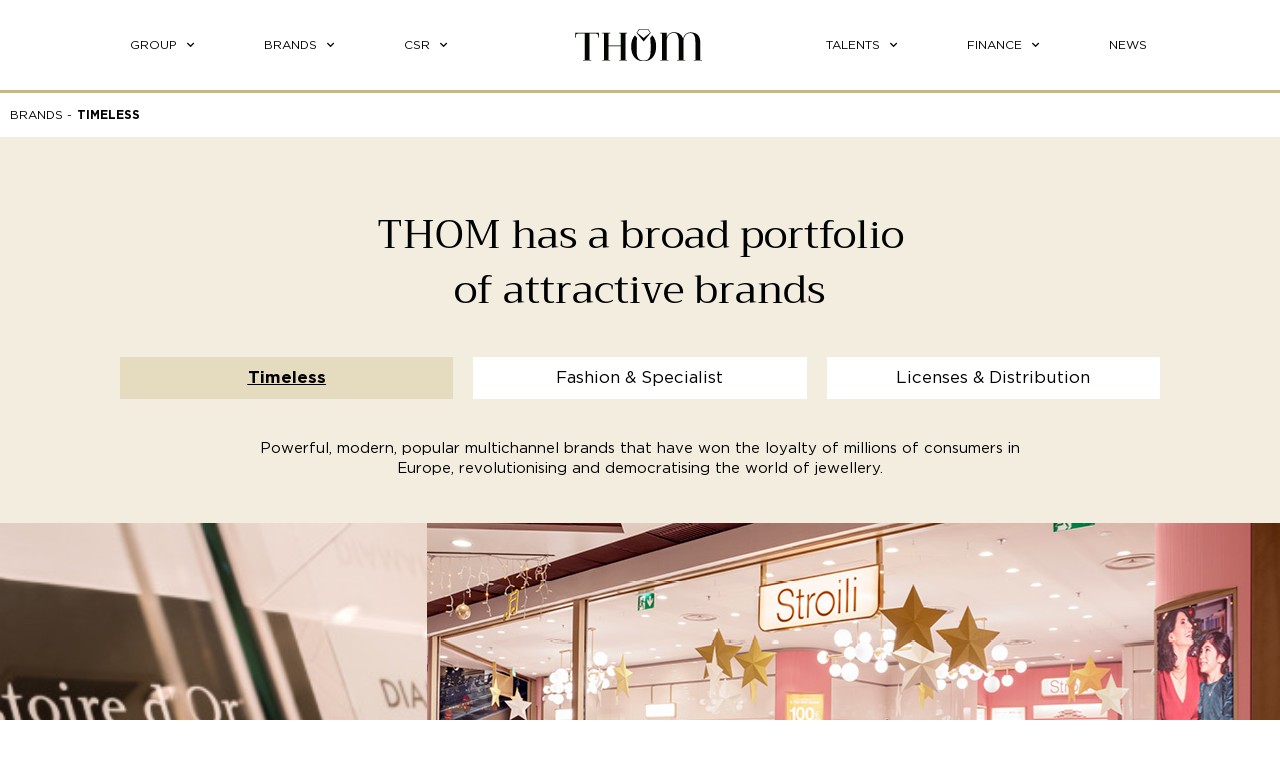

--- FILE ---
content_type: text/html; charset=UTF-8
request_url: https://thomgroup.com/brands/timeless/
body_size: 16336
content:
<!doctype html>
<html lang="en-US">
<head>
	<meta charset="UTF-8">
	<meta name="viewport" content="width=device-width, initial-scale=1">
	<link rel="profile" href="https://gmpg.org/xfn/11">
	<title>Timeless &#8211; THOM</title>
<meta name='robots' content='max-image-preview:large' />
<link rel="alternate" type="application/rss+xml" title="THOM &raquo; Feed" href="https://thomgroup.com/feed/" />
<link rel="alternate" type="application/rss+xml" title="THOM &raquo; Comments Feed" href="https://thomgroup.com/comments/feed/" />
<link rel="alternate" title="oEmbed (JSON)" type="application/json+oembed" href="https://thomgroup.com/wp-json/oembed/1.0/embed?url=https%3A%2F%2Fthomgroup.com%2Fbrands%2Ftimeless%2F" />
<link rel="alternate" title="oEmbed (XML)" type="text/xml+oembed" href="https://thomgroup.com/wp-json/oembed/1.0/embed?url=https%3A%2F%2Fthomgroup.com%2Fbrands%2Ftimeless%2F&#038;format=xml" />
<style id='wp-img-auto-sizes-contain-inline-css'>
img:is([sizes=auto i],[sizes^="auto," i]){contain-intrinsic-size:3000px 1500px}
/*# sourceURL=wp-img-auto-sizes-contain-inline-css */
</style>
<style id='wp-emoji-styles-inline-css'>

	img.wp-smiley, img.emoji {
		display: inline !important;
		border: none !important;
		box-shadow: none !important;
		height: 1em !important;
		width: 1em !important;
		margin: 0 0.07em !important;
		vertical-align: -0.1em !important;
		background: none !important;
		padding: 0 !important;
	}
/*# sourceURL=wp-emoji-styles-inline-css */
</style>
<link rel='stylesheet' id='app_service_email-css' href='/wp-content/plugins/app_service_email/public/css/app_service_email-public.css?ver=1.1.0' media='all' />
<link rel='stylesheet' id='devspoint-el-style-css' href='/wp-content/plugins/thom-elements/assets/css/style.css' media='all' />
<link rel='stylesheet' id='hello-elementor-css' href='/wp-content/themes/hello-elementor/style.min.css?ver=3.3.0' media='all' />
<link rel='stylesheet' id='hello-elementor-theme-style-css' href='/wp-content/themes/hello-elementor/theme.min.css?ver=3.3.0' media='all' />
<link rel='stylesheet' id='hello-elementor-header-footer-css' href='/wp-content/themes/hello-elementor/header-footer.min.css?ver=3.3.0' media='all' />
<link rel='stylesheet' id='elementor-frontend-css' href='/wp-content/uploads/elementor/css/custom-frontend.min.css?ver=1757421641' media='all' />
<link rel='stylesheet' id='elementor-post-11-css' href='/wp-content/uploads/elementor/css/post-11.css?ver=1757421642' media='all' />
<link rel='stylesheet' id='widget-nav-menu-css' href='/wp-content/uploads/elementor/css/custom-pro-widget-nav-menu.min.css?ver=1757421641' media='all' />
<link rel='stylesheet' id='widget-image-css' href='/wp-content/plugins/elementor/assets/css/widget-image.min.css?ver=3.30.4' media='all' />
<link rel='stylesheet' id='e-sticky-css' href='/wp-content/plugins/elementor-pro/assets/css/modules/sticky.min.css?ver=3.27.1' media='all' />
<link rel='stylesheet' id='elementor-icons-css' href='/wp-content/plugins/elementor/assets/lib/eicons/css/elementor-icons.min.css?ver=5.43.0' media='all' />
<link rel='stylesheet' id='widget-icon-list-css' href='/wp-content/uploads/elementor/css/custom-widget-icon-list.min.css?ver=1757421641' media='all' />
<link rel='stylesheet' id='widget-heading-css' href='/wp-content/plugins/elementor/assets/css/widget-heading.min.css?ver=3.30.4' media='all' />
<link rel='stylesheet' id='widget-spacer-css' href='/wp-content/plugins/elementor/assets/css/widget-spacer.min.css?ver=3.30.4' media='all' />
<link rel='stylesheet' id='widget-posts-css' href='/wp-content/plugins/elementor-pro/assets/css/widget-posts.min.css?ver=3.27.1' media='all' />
<link rel='stylesheet' id='elementor-post-614-css' href='/wp-content/uploads/elementor/css/post-614.css?ver=1757422822' media='all' />
<link rel='stylesheet' id='elementor-post-64-css' href='/wp-content/uploads/elementor/css/post-64.css?ver=1757421643' media='all' />
<link rel='stylesheet' id='elementor-post-1120-css' href='/wp-content/uploads/elementor/css/post-1120.css?ver=1757421643' media='all' />
<link rel='stylesheet' id='elementor-gf-local-trirong-css' href='/wp-content/uploads/elementor/google-fonts/css/trirong.css?ver=1754382199' media='all' />
<link rel='stylesheet' id='elementor-icons-shared-0-css' href='/wp-content/plugins/elementor/assets/lib/font-awesome/css/fontawesome.min.css?ver=5.15.3' media='all' />
<link rel='stylesheet' id='elementor-icons-fa-solid-css' href='/wp-content/plugins/elementor/assets/lib/font-awesome/css/solid.min.css?ver=5.15.3' media='all' />
<script src="https://thomgroup.com/wp-includes/js/jquery/jquery.min.js?ver=3.7.1" id="jquery-core-js"></script>
<script src="https://thomgroup.com/wp-includes/js/jquery/jquery-migrate.min.js?ver=3.4.1" id="jquery-migrate-js"></script>
<script src="/wp-content/plugins/app_service_email/public/js/app_service_email-public.js?ver=1.1.0" id="app_service_email-js"></script>
<link rel="https://api.w.org/" href="https://thomgroup.com/wp-json/" /><link rel="alternate" title="JSON" type="application/json" href="https://thomgroup.com/wp-json/wp/v2/pages/614" /><link rel="canonical" href="https://thomgroup.com/brands/timeless/" />
<meta name="generator" content="Elementor 3.30.4; features: additional_custom_breakpoints; settings: css_print_method-external, google_font-enabled, font_display-swap">
<!-- Google Tag Manager -->
<script>(function(w,d,s,l,i){w[l]=w[l]||[];w[l].push({'gtm.start':
new Date().getTime(),event:'gtm.js'});var f=d.getElementsByTagName(s)[0],
j=d.createElement(s),dl=l!='dataLayer'?'&l='+l:'';j.async=true;j.src=
'https://www.googletagmanager.com/gtm.js?id='+i+dl;f.parentNode.insertBefore(j,f);
})(window,document,'script','dataLayer','GTM-5S7GSHL6');</script>
<!-- End Google Tag Manager -->
<script type="text/javascript">(function(){(function(e){var r=document.createElement("link");r.rel="preconnect";r.as="script";var t=document.createElement("link");t.rel="dns-prefetch";t.as="script";var n=document.createElement("script");n.id="spcloader";n.type="text/javascript";n["async"]=true;n.charset="utf-8";var o="https://sdk.privacy-center.org/"+e+"/loader.js?target="+document.location.hostname;if(window.didomiConfig&&window.didomiConfig.user){var i=window.didomiConfig.user;var a=i.country;var c=i.region;if(a){o=o+"&country="+a;if(c){o=o+"&region="+c}}}r.href="https://sdk.privacy-center.org/";t.href="https://sdk.privacy-center.org/";n.src=o;var d=document.getElementsByTagName("script")[0];d.parentNode.insertBefore(r,d);d.parentNode.insertBefore(t,d);d.parentNode.insertBefore(n,d)})("0c8a1006-036f-40c4-be15-1d56562b12a8")})();</script>
			<style>
				.e-con.e-parent:nth-of-type(n+4):not(.e-lazyloaded):not(.e-no-lazyload),
				.e-con.e-parent:nth-of-type(n+4):not(.e-lazyloaded):not(.e-no-lazyload) * {
					background-image: none !important;
				}
				@media screen and (max-height: 1024px) {
					.e-con.e-parent:nth-of-type(n+3):not(.e-lazyloaded):not(.e-no-lazyload),
					.e-con.e-parent:nth-of-type(n+3):not(.e-lazyloaded):not(.e-no-lazyload) * {
						background-image: none !important;
					}
				}
				@media screen and (max-height: 640px) {
					.e-con.e-parent:nth-of-type(n+2):not(.e-lazyloaded):not(.e-no-lazyload),
					.e-con.e-parent:nth-of-type(n+2):not(.e-lazyloaded):not(.e-no-lazyload) * {
						background-image: none !important;
					}
				}
			</style>
			<link rel="icon" href="/wp-content/uploads/2023/09/favicon-150x150.png" sizes="32x32" />
<link rel="icon" href="/wp-content/uploads/2023/09/favicon-300x300.png" sizes="192x192" />
<link rel="apple-touch-icon" href="/wp-content/uploads/2023/09/favicon-300x300.png" />
<meta name="msapplication-TileImage" content="/wp-content/uploads/2023/09/favicon-300x300.png" />
		<style id="wp-custom-css">
			.elementor-64 .elementor-element.elementor-element-55e01e6 .elementor-nav-menu--dropdown .elementor-item, .elementor-64 .elementor-element.elementor-element-55e01e6 .elementor-nav-menu--dropdown .elementor-sub-item {
	text-transform: none !important;
}		</style>
		<style id='global-styles-inline-css'>
:root{--wp--preset--aspect-ratio--square: 1;--wp--preset--aspect-ratio--4-3: 4/3;--wp--preset--aspect-ratio--3-4: 3/4;--wp--preset--aspect-ratio--3-2: 3/2;--wp--preset--aspect-ratio--2-3: 2/3;--wp--preset--aspect-ratio--16-9: 16/9;--wp--preset--aspect-ratio--9-16: 9/16;--wp--preset--color--black: #000000;--wp--preset--color--cyan-bluish-gray: #abb8c3;--wp--preset--color--white: #ffffff;--wp--preset--color--pale-pink: #f78da7;--wp--preset--color--vivid-red: #cf2e2e;--wp--preset--color--luminous-vivid-orange: #ff6900;--wp--preset--color--luminous-vivid-amber: #fcb900;--wp--preset--color--light-green-cyan: #7bdcb5;--wp--preset--color--vivid-green-cyan: #00d084;--wp--preset--color--pale-cyan-blue: #8ed1fc;--wp--preset--color--vivid-cyan-blue: #0693e3;--wp--preset--color--vivid-purple: #9b51e0;--wp--preset--gradient--vivid-cyan-blue-to-vivid-purple: linear-gradient(135deg,rgb(6,147,227) 0%,rgb(155,81,224) 100%);--wp--preset--gradient--light-green-cyan-to-vivid-green-cyan: linear-gradient(135deg,rgb(122,220,180) 0%,rgb(0,208,130) 100%);--wp--preset--gradient--luminous-vivid-amber-to-luminous-vivid-orange: linear-gradient(135deg,rgb(252,185,0) 0%,rgb(255,105,0) 100%);--wp--preset--gradient--luminous-vivid-orange-to-vivid-red: linear-gradient(135deg,rgb(255,105,0) 0%,rgb(207,46,46) 100%);--wp--preset--gradient--very-light-gray-to-cyan-bluish-gray: linear-gradient(135deg,rgb(238,238,238) 0%,rgb(169,184,195) 100%);--wp--preset--gradient--cool-to-warm-spectrum: linear-gradient(135deg,rgb(74,234,220) 0%,rgb(151,120,209) 20%,rgb(207,42,186) 40%,rgb(238,44,130) 60%,rgb(251,105,98) 80%,rgb(254,248,76) 100%);--wp--preset--gradient--blush-light-purple: linear-gradient(135deg,rgb(255,206,236) 0%,rgb(152,150,240) 100%);--wp--preset--gradient--blush-bordeaux: linear-gradient(135deg,rgb(254,205,165) 0%,rgb(254,45,45) 50%,rgb(107,0,62) 100%);--wp--preset--gradient--luminous-dusk: linear-gradient(135deg,rgb(255,203,112) 0%,rgb(199,81,192) 50%,rgb(65,88,208) 100%);--wp--preset--gradient--pale-ocean: linear-gradient(135deg,rgb(255,245,203) 0%,rgb(182,227,212) 50%,rgb(51,167,181) 100%);--wp--preset--gradient--electric-grass: linear-gradient(135deg,rgb(202,248,128) 0%,rgb(113,206,126) 100%);--wp--preset--gradient--midnight: linear-gradient(135deg,rgb(2,3,129) 0%,rgb(40,116,252) 100%);--wp--preset--font-size--small: 13px;--wp--preset--font-size--medium: 20px;--wp--preset--font-size--large: 36px;--wp--preset--font-size--x-large: 42px;--wp--preset--spacing--20: 0.44rem;--wp--preset--spacing--30: 0.67rem;--wp--preset--spacing--40: 1rem;--wp--preset--spacing--50: 1.5rem;--wp--preset--spacing--60: 2.25rem;--wp--preset--spacing--70: 3.38rem;--wp--preset--spacing--80: 5.06rem;--wp--preset--shadow--natural: 6px 6px 9px rgba(0, 0, 0, 0.2);--wp--preset--shadow--deep: 12px 12px 50px rgba(0, 0, 0, 0.4);--wp--preset--shadow--sharp: 6px 6px 0px rgba(0, 0, 0, 0.2);--wp--preset--shadow--outlined: 6px 6px 0px -3px rgb(255, 255, 255), 6px 6px rgb(0, 0, 0);--wp--preset--shadow--crisp: 6px 6px 0px rgb(0, 0, 0);}:root { --wp--style--global--content-size: 800px;--wp--style--global--wide-size: 1200px; }:where(body) { margin: 0; }.wp-site-blocks > .alignleft { float: left; margin-right: 2em; }.wp-site-blocks > .alignright { float: right; margin-left: 2em; }.wp-site-blocks > .aligncenter { justify-content: center; margin-left: auto; margin-right: auto; }:where(.wp-site-blocks) > * { margin-block-start: 24px; margin-block-end: 0; }:where(.wp-site-blocks) > :first-child { margin-block-start: 0; }:where(.wp-site-blocks) > :last-child { margin-block-end: 0; }:root { --wp--style--block-gap: 24px; }:root :where(.is-layout-flow) > :first-child{margin-block-start: 0;}:root :where(.is-layout-flow) > :last-child{margin-block-end: 0;}:root :where(.is-layout-flow) > *{margin-block-start: 24px;margin-block-end: 0;}:root :where(.is-layout-constrained) > :first-child{margin-block-start: 0;}:root :where(.is-layout-constrained) > :last-child{margin-block-end: 0;}:root :where(.is-layout-constrained) > *{margin-block-start: 24px;margin-block-end: 0;}:root :where(.is-layout-flex){gap: 24px;}:root :where(.is-layout-grid){gap: 24px;}.is-layout-flow > .alignleft{float: left;margin-inline-start: 0;margin-inline-end: 2em;}.is-layout-flow > .alignright{float: right;margin-inline-start: 2em;margin-inline-end: 0;}.is-layout-flow > .aligncenter{margin-left: auto !important;margin-right: auto !important;}.is-layout-constrained > .alignleft{float: left;margin-inline-start: 0;margin-inline-end: 2em;}.is-layout-constrained > .alignright{float: right;margin-inline-start: 2em;margin-inline-end: 0;}.is-layout-constrained > .aligncenter{margin-left: auto !important;margin-right: auto !important;}.is-layout-constrained > :where(:not(.alignleft):not(.alignright):not(.alignfull)){max-width: var(--wp--style--global--content-size);margin-left: auto !important;margin-right: auto !important;}.is-layout-constrained > .alignwide{max-width: var(--wp--style--global--wide-size);}body .is-layout-flex{display: flex;}.is-layout-flex{flex-wrap: wrap;align-items: center;}.is-layout-flex > :is(*, div){margin: 0;}body .is-layout-grid{display: grid;}.is-layout-grid > :is(*, div){margin: 0;}body{padding-top: 0px;padding-right: 0px;padding-bottom: 0px;padding-left: 0px;}a:where(:not(.wp-element-button)){text-decoration: underline;}:root :where(.wp-element-button, .wp-block-button__link){background-color: #32373c;border-width: 0;color: #fff;font-family: inherit;font-size: inherit;font-style: inherit;font-weight: inherit;letter-spacing: inherit;line-height: inherit;padding-top: calc(0.667em + 2px);padding-right: calc(1.333em + 2px);padding-bottom: calc(0.667em + 2px);padding-left: calc(1.333em + 2px);text-decoration: none;text-transform: inherit;}.has-black-color{color: var(--wp--preset--color--black) !important;}.has-cyan-bluish-gray-color{color: var(--wp--preset--color--cyan-bluish-gray) !important;}.has-white-color{color: var(--wp--preset--color--white) !important;}.has-pale-pink-color{color: var(--wp--preset--color--pale-pink) !important;}.has-vivid-red-color{color: var(--wp--preset--color--vivid-red) !important;}.has-luminous-vivid-orange-color{color: var(--wp--preset--color--luminous-vivid-orange) !important;}.has-luminous-vivid-amber-color{color: var(--wp--preset--color--luminous-vivid-amber) !important;}.has-light-green-cyan-color{color: var(--wp--preset--color--light-green-cyan) !important;}.has-vivid-green-cyan-color{color: var(--wp--preset--color--vivid-green-cyan) !important;}.has-pale-cyan-blue-color{color: var(--wp--preset--color--pale-cyan-blue) !important;}.has-vivid-cyan-blue-color{color: var(--wp--preset--color--vivid-cyan-blue) !important;}.has-vivid-purple-color{color: var(--wp--preset--color--vivid-purple) !important;}.has-black-background-color{background-color: var(--wp--preset--color--black) !important;}.has-cyan-bluish-gray-background-color{background-color: var(--wp--preset--color--cyan-bluish-gray) !important;}.has-white-background-color{background-color: var(--wp--preset--color--white) !important;}.has-pale-pink-background-color{background-color: var(--wp--preset--color--pale-pink) !important;}.has-vivid-red-background-color{background-color: var(--wp--preset--color--vivid-red) !important;}.has-luminous-vivid-orange-background-color{background-color: var(--wp--preset--color--luminous-vivid-orange) !important;}.has-luminous-vivid-amber-background-color{background-color: var(--wp--preset--color--luminous-vivid-amber) !important;}.has-light-green-cyan-background-color{background-color: var(--wp--preset--color--light-green-cyan) !important;}.has-vivid-green-cyan-background-color{background-color: var(--wp--preset--color--vivid-green-cyan) !important;}.has-pale-cyan-blue-background-color{background-color: var(--wp--preset--color--pale-cyan-blue) !important;}.has-vivid-cyan-blue-background-color{background-color: var(--wp--preset--color--vivid-cyan-blue) !important;}.has-vivid-purple-background-color{background-color: var(--wp--preset--color--vivid-purple) !important;}.has-black-border-color{border-color: var(--wp--preset--color--black) !important;}.has-cyan-bluish-gray-border-color{border-color: var(--wp--preset--color--cyan-bluish-gray) !important;}.has-white-border-color{border-color: var(--wp--preset--color--white) !important;}.has-pale-pink-border-color{border-color: var(--wp--preset--color--pale-pink) !important;}.has-vivid-red-border-color{border-color: var(--wp--preset--color--vivid-red) !important;}.has-luminous-vivid-orange-border-color{border-color: var(--wp--preset--color--luminous-vivid-orange) !important;}.has-luminous-vivid-amber-border-color{border-color: var(--wp--preset--color--luminous-vivid-amber) !important;}.has-light-green-cyan-border-color{border-color: var(--wp--preset--color--light-green-cyan) !important;}.has-vivid-green-cyan-border-color{border-color: var(--wp--preset--color--vivid-green-cyan) !important;}.has-pale-cyan-blue-border-color{border-color: var(--wp--preset--color--pale-cyan-blue) !important;}.has-vivid-cyan-blue-border-color{border-color: var(--wp--preset--color--vivid-cyan-blue) !important;}.has-vivid-purple-border-color{border-color: var(--wp--preset--color--vivid-purple) !important;}.has-vivid-cyan-blue-to-vivid-purple-gradient-background{background: var(--wp--preset--gradient--vivid-cyan-blue-to-vivid-purple) !important;}.has-light-green-cyan-to-vivid-green-cyan-gradient-background{background: var(--wp--preset--gradient--light-green-cyan-to-vivid-green-cyan) !important;}.has-luminous-vivid-amber-to-luminous-vivid-orange-gradient-background{background: var(--wp--preset--gradient--luminous-vivid-amber-to-luminous-vivid-orange) !important;}.has-luminous-vivid-orange-to-vivid-red-gradient-background{background: var(--wp--preset--gradient--luminous-vivid-orange-to-vivid-red) !important;}.has-very-light-gray-to-cyan-bluish-gray-gradient-background{background: var(--wp--preset--gradient--very-light-gray-to-cyan-bluish-gray) !important;}.has-cool-to-warm-spectrum-gradient-background{background: var(--wp--preset--gradient--cool-to-warm-spectrum) !important;}.has-blush-light-purple-gradient-background{background: var(--wp--preset--gradient--blush-light-purple) !important;}.has-blush-bordeaux-gradient-background{background: var(--wp--preset--gradient--blush-bordeaux) !important;}.has-luminous-dusk-gradient-background{background: var(--wp--preset--gradient--luminous-dusk) !important;}.has-pale-ocean-gradient-background{background: var(--wp--preset--gradient--pale-ocean) !important;}.has-electric-grass-gradient-background{background: var(--wp--preset--gradient--electric-grass) !important;}.has-midnight-gradient-background{background: var(--wp--preset--gradient--midnight) !important;}.has-small-font-size{font-size: var(--wp--preset--font-size--small) !important;}.has-medium-font-size{font-size: var(--wp--preset--font-size--medium) !important;}.has-large-font-size{font-size: var(--wp--preset--font-size--large) !important;}.has-x-large-font-size{font-size: var(--wp--preset--font-size--x-large) !important;}
/*# sourceURL=global-styles-inline-css */
</style>
<link rel='stylesheet' id='elementor-post-906-css' href='/wp-content/uploads/elementor/css/post-906.css?ver=1757421651' media='all' />
<link rel='stylesheet' id='e-animation-fadeIn-css' href='/wp-content/plugins/elementor/assets/lib/animations/styles/fadeIn.min.css?ver=3.30.4' media='all' />
<link rel='stylesheet' id='e-animation-fadeInRight-css' href='/wp-content/plugins/elementor/assets/lib/animations/styles/fadeInRight.min.css?ver=3.30.4' media='all' />
<link rel='stylesheet' id='e-popup-css' href='/wp-content/plugins/elementor-pro/assets/css/conditionals/popup.min.css?ver=3.27.1' media='all' />
</head>
<body data-rsssl=1 class="wp-singular page-template page-template-elementor_header_footer page page-id-614 page-child parent-pageid-41 wp-custom-logo wp-embed-responsive wp-theme-hello-elementor theme-default elementor-default elementor-template-full-width elementor-kit-11 elementor-page elementor-page-614">

<!-- Google Tag Manager (noscript) -->
<noscript><iframe src=https://www.googletagmanager.com/ns.html?id=GTM-5S7GSHL6
height="0" width="0" style="display:none;visibility:hidden"></iframe></noscript>
<!-- End Google Tag Manager (noscript) -->

<a class="skip-link screen-reader-text" href="#content">Skip to content</a>

		<div data-elementor-type="header" data-elementor-id="64" class="elementor elementor-64 elementor-location-header" data-elementor-post-type="elementor_library">
					<section class="elementor-section elementor-top-section elementor-element elementor-element-673fd5d elementor-section-height-min-height dp-container elementor-section-boxed elementor-section-height-default elementor-section-items-middle" data-id="673fd5d" data-element_type="section" data-settings="{&quot;background_background&quot;:&quot;classic&quot;,&quot;sticky&quot;:&quot;top&quot;,&quot;sticky_on&quot;:[&quot;desktop&quot;,&quot;laptop&quot;,&quot;tablet&quot;],&quot;sticky_effects_offset&quot;:100,&quot;sticky_offset&quot;:0,&quot;sticky_anchor_link_offset&quot;:0}">
						<div class="elementor-container elementor-column-gap-default">
					<div class="elementor-column elementor-col-100 elementor-top-column elementor-element elementor-element-8dfaf2e" data-id="8dfaf2e" data-element_type="column">
			<div class="elementor-widget-wrap elementor-element-populated">
						<section class="elementor-section elementor-inner-section elementor-element elementor-element-726a23e elementor-section-content-middle elementor-section-boxed elementor-section-height-default elementor-section-height-default" data-id="726a23e" data-element_type="section">
						<div class="elementor-container elementor-column-gap-default">
					<div class="elementor-column elementor-col-33 elementor-inner-column elementor-element elementor-element-53abb3b elementor-hidden-tablet elementor-hidden-mobile" data-id="53abb3b" data-element_type="column">
			<div class="elementor-widget-wrap elementor-element-populated">
						<div class="elementor-element elementor-element-26d743b elementor-nav-menu__align-start elementor-nav-menu--dropdown-tablet elementor-nav-menu__text-align-aside elementor-nav-menu--toggle elementor-nav-menu--burger elementor-widget elementor-widget-nav-menu" data-id="26d743b" data-element_type="widget" data-settings="{&quot;submenu_icon&quot;:{&quot;value&quot;:&quot;&lt;i class=\&quot;fas fa-chevron-down\&quot;&gt;&lt;\/i&gt;&quot;,&quot;library&quot;:&quot;fa-solid&quot;},&quot;layout&quot;:&quot;horizontal&quot;,&quot;toggle&quot;:&quot;burger&quot;}" data-widget_type="nav-menu.default">
				<div class="elementor-widget-container">
								<nav aria-label="Menu" class="elementor-nav-menu--main elementor-nav-menu__container elementor-nav-menu--layout-horizontal e--pointer-none">
				<ul id="menu-1-26d743b" class="elementor-nav-menu"><li class="menu-item menu-item-type-post_type menu-item-object-page menu-item-home menu-item-has-children menu-item-125"><a href="https://thomgroup.com/" class="elementor-item">Group</a>
<ul class="sub-menu elementor-nav-menu--dropdown">
	<li class="menu-item menu-item-type-post_type menu-item-object-page menu-item-1908"><a href="https://thomgroup.com/group/at-a-glance/" class="elementor-sub-item">At a glance</a></li>
	<li class="menu-item menu-item-type-post_type menu-item-object-page menu-item-2463"><a href="https://thomgroup.com/group/purpose/" class="elementor-sub-item">Purpose</a></li>
	<li class="menu-item menu-item-type-post_type menu-item-object-page menu-item-869"><a href="https://thomgroup.com/group/strategy/" class="elementor-sub-item">Strategy</a></li>
	<li class="menu-item menu-item-type-post_type menu-item-object-page menu-item-7581"><a href="https://thomgroup.com/business-model/" class="elementor-sub-item">Business Model</a></li>
	<li class="menu-item menu-item-type-post_type menu-item-object-page menu-item-867"><a href="https://thomgroup.com/group/governance/" class="elementor-sub-item">Governance</a></li>
	<li class="menu-item menu-item-type-post_type menu-item-object-page menu-item-868"><a href="https://thomgroup.com/group/milestones/" class="elementor-sub-item">Milestones</a></li>
</ul>
</li>
<li class="menu-item menu-item-type-custom menu-item-object-custom current-menu-ancestor current-menu-parent menu-item-has-children menu-item-870"><a href="#" class="elementor-item elementor-item-anchor">Brands</a>
<ul class="sub-menu elementor-nav-menu--dropdown">
	<li class="dp-item-bold menu-item menu-item-type-post_type menu-item-object-page current-menu-item page_item page-item-614 current_page_item menu-item-873"><a href="https://thomgroup.com/brands/timeless/" aria-current="page" class="elementor-sub-item elementor-item-active">Timeless</a></li>
	<li class="menu-item menu-item-type-post_type menu-item-object-brand menu-item-881"><a href="https://thomgroup.com/brand/histoire-dor-1981/" class="elementor-sub-item">Histoire d’Or</a></li>
	<li class="menu-item menu-item-type-post_type menu-item-object-brand menu-item-884"><a href="https://thomgroup.com/brand/stroili/" class="elementor-sub-item">Stroili</a></li>
	<li class="menu-item menu-item-type-post_type menu-item-object-brand menu-item-883"><a href="https://thomgroup.com/brand/orovivo/" class="elementor-sub-item">OROVIVO</a></li>
	<li class="menu-item menu-item-type-post_type menu-item-object-brand menu-item-882"><a href="https://thomgroup.com/brand/marc-orian/" class="elementor-sub-item">Marc Orian</a></li>
	<li class="menu-item menu-item-type-post_type menu-item-object-brand menu-item-880"><a href="https://thomgroup.com/brand/franco-gioielli/" class="elementor-sub-item">Franco Gioielli</a></li>
	<li class="menu-item menu-item-type-post_type menu-item-object-brand menu-item-885"><a href="https://thomgroup.com/brand/tresor/" class="elementor-sub-item">Trésor</a></li>
	<li class="dp-item-bold menu-item menu-item-type-post_type menu-item-object-page menu-item-871"><a href="https://thomgroup.com/brands/fashion/" class="elementor-sub-item">Fashion &#038; Specialist</a></li>
	<li class="menu-item menu-item-type-post_type menu-item-object-brand menu-item-879"><a href="https://thomgroup.com/brand/agatha/" class="elementor-sub-item">AGATHA</a></li>
	<li class="menu-item menu-item-type-post_type menu-item-object-brand menu-item-7460"><a href="https://thomgroup.com/brand/deloison/" class="elementor-sub-item">Deloison</a></li>
	<li class="menu-item menu-item-type-post_type menu-item-object-brand menu-item-877"><a href="https://thomgroup.com/brand/be-maad/" class="elementor-sub-item">Be Maad</a></li>
	<li class="dp-item-bold menu-item menu-item-type-post_type menu-item-object-page menu-item-872"><a href="https://thomgroup.com/brands/licenses/" class="elementor-sub-item">Licenses &amp; Distribution</a></li>
	<li class="menu-item menu-item-type-post_type menu-item-object-brand menu-item-7462"><a href="https://thomgroup.com/brand/clyda/" class="elementor-sub-item">Clyda</a></li>
	<li class="menu-item menu-item-type-post_type menu-item-object-brand menu-item-7461"><a href="https://thomgroup.com/brand/scooter/" class="elementor-sub-item">Scooter</a></li>
	<li class="menu-item menu-item-type-post_type menu-item-object-brand menu-item-5211"><a href="https://thomgroup.com/brand/alviero-martini/" class="elementor-sub-item">Alviero Martini</a></li>
	<li class="menu-item menu-item-type-post_type menu-item-object-brand menu-item-5210"><a href="https://thomgroup.com/brand/calvin-klein/" class="elementor-sub-item">Calvin Klein</a></li>
	<li class="menu-item menu-item-type-post_type menu-item-object-brand menu-item-5209"><a href="https://thomgroup.com/brand/guess/" class="elementor-sub-item">Guess</a></li>
	<li class="menu-item menu-item-type-post_type menu-item-object-brand menu-item-5208"><a href="https://thomgroup.com/brand/ti-sento/" class="elementor-sub-item">Ti Sento</a></li>
	<li class="menu-item menu-item-type-post_type menu-item-object-brand menu-item-5207"><a href="https://thomgroup.com/brand/philippe-plein/" class="elementor-sub-item">Philipp Plein</a></li>
	<li class="menu-item menu-item-type-post_type menu-item-object-brand menu-item-5206"><a href="https://thomgroup.com/brand/tommy-hilfiger/" class="elementor-sub-item">Tommy Hilfiger</a></li>
</ul>
</li>
<li class="menu-item menu-item-type-custom menu-item-object-custom menu-item-has-children menu-item-886"><a href="#" class="elementor-item elementor-item-anchor">CSR</a>
<ul class="sub-menu elementor-nav-menu--dropdown">
	<li class="menu-item menu-item-type-post_type menu-item-object-page menu-item-887"><a href="https://thomgroup.com/csr/thom-commitments/" class="elementor-sub-item">THOM Commitments</a></li>
	<li class="menu-item menu-item-type-post_type menu-item-object-page menu-item-888"><a href="https://thomgroup.com/csr/bringing-out-the-best-in-our-employees/" class="elementor-sub-item">Bringing out the best in our employees</a></li>
	<li class="menu-item menu-item-type-post_type menu-item-object-page menu-item-2053"><a href="https://thomgroup.com/csr/developing-a-reponsive-model/" class="elementor-sub-item">Developing a responsible model</a></li>
	<li class="menu-item menu-item-type-post_type menu-item-object-page menu-item-2052"><a href="https://thomgroup.com/csr/offering-sustainable-products/" class="elementor-sub-item">Offering sustainable products</a></li>
</ul>
</li>
</ul>			</nav>
					<div class="elementor-menu-toggle" role="button" tabindex="0" aria-label="Menu Toggle" aria-expanded="false">
			<i aria-hidden="true" role="presentation" class="elementor-menu-toggle__icon--open eicon-menu-bar"></i><i aria-hidden="true" role="presentation" class="elementor-menu-toggle__icon--close eicon-close"></i>		</div>
					<nav class="elementor-nav-menu--dropdown elementor-nav-menu__container" aria-hidden="true">
				<ul id="menu-2-26d743b" class="elementor-nav-menu"><li class="menu-item menu-item-type-post_type menu-item-object-page menu-item-home menu-item-has-children menu-item-125"><a href="https://thomgroup.com/" class="elementor-item" tabindex="-1">Group</a>
<ul class="sub-menu elementor-nav-menu--dropdown">
	<li class="menu-item menu-item-type-post_type menu-item-object-page menu-item-1908"><a href="https://thomgroup.com/group/at-a-glance/" class="elementor-sub-item" tabindex="-1">At a glance</a></li>
	<li class="menu-item menu-item-type-post_type menu-item-object-page menu-item-2463"><a href="https://thomgroup.com/group/purpose/" class="elementor-sub-item" tabindex="-1">Purpose</a></li>
	<li class="menu-item menu-item-type-post_type menu-item-object-page menu-item-869"><a href="https://thomgroup.com/group/strategy/" class="elementor-sub-item" tabindex="-1">Strategy</a></li>
	<li class="menu-item menu-item-type-post_type menu-item-object-page menu-item-7581"><a href="https://thomgroup.com/business-model/" class="elementor-sub-item" tabindex="-1">Business Model</a></li>
	<li class="menu-item menu-item-type-post_type menu-item-object-page menu-item-867"><a href="https://thomgroup.com/group/governance/" class="elementor-sub-item" tabindex="-1">Governance</a></li>
	<li class="menu-item menu-item-type-post_type menu-item-object-page menu-item-868"><a href="https://thomgroup.com/group/milestones/" class="elementor-sub-item" tabindex="-1">Milestones</a></li>
</ul>
</li>
<li class="menu-item menu-item-type-custom menu-item-object-custom current-menu-ancestor current-menu-parent menu-item-has-children menu-item-870"><a href="#" class="elementor-item elementor-item-anchor" tabindex="-1">Brands</a>
<ul class="sub-menu elementor-nav-menu--dropdown">
	<li class="dp-item-bold menu-item menu-item-type-post_type menu-item-object-page current-menu-item page_item page-item-614 current_page_item menu-item-873"><a href="https://thomgroup.com/brands/timeless/" aria-current="page" class="elementor-sub-item elementor-item-active" tabindex="-1">Timeless</a></li>
	<li class="menu-item menu-item-type-post_type menu-item-object-brand menu-item-881"><a href="https://thomgroup.com/brand/histoire-dor-1981/" class="elementor-sub-item" tabindex="-1">Histoire d’Or</a></li>
	<li class="menu-item menu-item-type-post_type menu-item-object-brand menu-item-884"><a href="https://thomgroup.com/brand/stroili/" class="elementor-sub-item" tabindex="-1">Stroili</a></li>
	<li class="menu-item menu-item-type-post_type menu-item-object-brand menu-item-883"><a href="https://thomgroup.com/brand/orovivo/" class="elementor-sub-item" tabindex="-1">OROVIVO</a></li>
	<li class="menu-item menu-item-type-post_type menu-item-object-brand menu-item-882"><a href="https://thomgroup.com/brand/marc-orian/" class="elementor-sub-item" tabindex="-1">Marc Orian</a></li>
	<li class="menu-item menu-item-type-post_type menu-item-object-brand menu-item-880"><a href="https://thomgroup.com/brand/franco-gioielli/" class="elementor-sub-item" tabindex="-1">Franco Gioielli</a></li>
	<li class="menu-item menu-item-type-post_type menu-item-object-brand menu-item-885"><a href="https://thomgroup.com/brand/tresor/" class="elementor-sub-item" tabindex="-1">Trésor</a></li>
	<li class="dp-item-bold menu-item menu-item-type-post_type menu-item-object-page menu-item-871"><a href="https://thomgroup.com/brands/fashion/" class="elementor-sub-item" tabindex="-1">Fashion &#038; Specialist</a></li>
	<li class="menu-item menu-item-type-post_type menu-item-object-brand menu-item-879"><a href="https://thomgroup.com/brand/agatha/" class="elementor-sub-item" tabindex="-1">AGATHA</a></li>
	<li class="menu-item menu-item-type-post_type menu-item-object-brand menu-item-7460"><a href="https://thomgroup.com/brand/deloison/" class="elementor-sub-item" tabindex="-1">Deloison</a></li>
	<li class="menu-item menu-item-type-post_type menu-item-object-brand menu-item-877"><a href="https://thomgroup.com/brand/be-maad/" class="elementor-sub-item" tabindex="-1">Be Maad</a></li>
	<li class="dp-item-bold menu-item menu-item-type-post_type menu-item-object-page menu-item-872"><a href="https://thomgroup.com/brands/licenses/" class="elementor-sub-item" tabindex="-1">Licenses &amp; Distribution</a></li>
	<li class="menu-item menu-item-type-post_type menu-item-object-brand menu-item-7462"><a href="https://thomgroup.com/brand/clyda/" class="elementor-sub-item" tabindex="-1">Clyda</a></li>
	<li class="menu-item menu-item-type-post_type menu-item-object-brand menu-item-7461"><a href="https://thomgroup.com/brand/scooter/" class="elementor-sub-item" tabindex="-1">Scooter</a></li>
	<li class="menu-item menu-item-type-post_type menu-item-object-brand menu-item-5211"><a href="https://thomgroup.com/brand/alviero-martini/" class="elementor-sub-item" tabindex="-1">Alviero Martini</a></li>
	<li class="menu-item menu-item-type-post_type menu-item-object-brand menu-item-5210"><a href="https://thomgroup.com/brand/calvin-klein/" class="elementor-sub-item" tabindex="-1">Calvin Klein</a></li>
	<li class="menu-item menu-item-type-post_type menu-item-object-brand menu-item-5209"><a href="https://thomgroup.com/brand/guess/" class="elementor-sub-item" tabindex="-1">Guess</a></li>
	<li class="menu-item menu-item-type-post_type menu-item-object-brand menu-item-5208"><a href="https://thomgroup.com/brand/ti-sento/" class="elementor-sub-item" tabindex="-1">Ti Sento</a></li>
	<li class="menu-item menu-item-type-post_type menu-item-object-brand menu-item-5207"><a href="https://thomgroup.com/brand/philippe-plein/" class="elementor-sub-item" tabindex="-1">Philipp Plein</a></li>
	<li class="menu-item menu-item-type-post_type menu-item-object-brand menu-item-5206"><a href="https://thomgroup.com/brand/tommy-hilfiger/" class="elementor-sub-item" tabindex="-1">Tommy Hilfiger</a></li>
</ul>
</li>
<li class="menu-item menu-item-type-custom menu-item-object-custom menu-item-has-children menu-item-886"><a href="#" class="elementor-item elementor-item-anchor" tabindex="-1">CSR</a>
<ul class="sub-menu elementor-nav-menu--dropdown">
	<li class="menu-item menu-item-type-post_type menu-item-object-page menu-item-887"><a href="https://thomgroup.com/csr/thom-commitments/" class="elementor-sub-item" tabindex="-1">THOM Commitments</a></li>
	<li class="menu-item menu-item-type-post_type menu-item-object-page menu-item-888"><a href="https://thomgroup.com/csr/bringing-out-the-best-in-our-employees/" class="elementor-sub-item" tabindex="-1">Bringing out the best in our employees</a></li>
	<li class="menu-item menu-item-type-post_type menu-item-object-page menu-item-2053"><a href="https://thomgroup.com/csr/developing-a-reponsive-model/" class="elementor-sub-item" tabindex="-1">Developing a responsible model</a></li>
	<li class="menu-item menu-item-type-post_type menu-item-object-page menu-item-2052"><a href="https://thomgroup.com/csr/offering-sustainable-products/" class="elementor-sub-item" tabindex="-1">Offering sustainable products</a></li>
</ul>
</li>
</ul>			</nav>
						</div>
				</div>
					</div>
		</div>
				<div class="elementor-column elementor-col-33 elementor-inner-column elementor-element elementor-element-5a72a54" data-id="5a72a54" data-element_type="column">
			<div class="elementor-widget-wrap elementor-element-populated">
						<div class="elementor-element elementor-element-a35f094 elementor-widget elementor-widget-theme-site-logo elementor-widget-image" data-id="a35f094" data-element_type="widget" data-widget_type="theme-site-logo.default">
				<div class="elementor-widget-container">
											<a href="https://thomgroup.com">
			<img width="140" height="36" src="/wp-content/uploads/2023/09/logo.svg" class="attachment-full size-full wp-image-57" alt="" />				</a>
											</div>
				</div>
					</div>
		</div>
				<div class="elementor-column elementor-col-33 elementor-inner-column elementor-element elementor-element-669a36b" data-id="669a36b" data-element_type="column">
			<div class="elementor-widget-wrap elementor-element-populated">
						<div class="elementor-element elementor-element-55e01e6 elementor-nav-menu__align-end elementor-hidden-tablet elementor-hidden-mobile elementor-nav-menu--dropdown-tablet elementor-nav-menu__text-align-aside elementor-nav-menu--toggle elementor-nav-menu--burger elementor-widget elementor-widget-nav-menu" data-id="55e01e6" data-element_type="widget" data-settings="{&quot;submenu_icon&quot;:{&quot;value&quot;:&quot;&lt;i class=\&quot;fas fa-chevron-down\&quot;&gt;&lt;\/i&gt;&quot;,&quot;library&quot;:&quot;fa-solid&quot;},&quot;layout&quot;:&quot;horizontal&quot;,&quot;toggle&quot;:&quot;burger&quot;}" data-widget_type="nav-menu.default">
				<div class="elementor-widget-container">
								<nav aria-label="Menu" class="elementor-nav-menu--main elementor-nav-menu__container elementor-nav-menu--layout-horizontal e--pointer-none">
				<ul id="menu-1-55e01e6" class="elementor-nav-menu"><li class="menu-item menu-item-type-custom menu-item-object-custom menu-item-has-children menu-item-2278"><a href="#" class="elementor-item elementor-item-anchor">Talents</a>
<ul class="sub-menu elementor-nav-menu--dropdown">
	<li class="menu-item menu-item-type-post_type menu-item-object-page menu-item-1051"><a href="https://thomgroup.com/talents/hr-development/" class="elementor-sub-item">HR Development</a></li>
	<li class="menu-item menu-item-type-post_type menu-item-object-page menu-item-1052"><a href="https://thomgroup.com/talents/our-professions/" class="elementor-sub-item">Our Professions</a></li>
	<li class="menu-item menu-item-type-post_type menu-item-object-page menu-item-1053"><a href="https://thomgroup.com/talents/our-talents/" class="elementor-sub-item">Our Talents</a></li>
	<li class="menu-item menu-item-type-post_type menu-item-object-page menu-item-1535"><a href="https://thomgroup.com/talents/job-offers/" class="elementor-sub-item">Job Offers</a></li>
</ul>
</li>
<li class="menu-item menu-item-type-custom menu-item-object-custom menu-item-has-children menu-item-2279"><a href="#" class="elementor-item elementor-item-anchor">Finance</a>
<ul class="sub-menu elementor-nav-menu--dropdown">
	<li class="menu-item menu-item-type-post_type menu-item-object-page menu-item-2410"><a href="https://thomgroup.com/key-figures/" class="elementor-sub-item">Key Figures</a></li>
	<li class="menu-item menu-item-type-post_type menu-item-object-page menu-item-1574"><a href="https://thomgroup.com/message-from-the-cfo/" class="elementor-sub-item">Message from the CFO</a></li>
	<li class="menu-item menu-item-type-post_type menu-item-object-page menu-item-1756"><a href="https://thomgroup.com/shareholding/" class="elementor-sub-item">Shareholding</a></li>
	<li class="menu-item menu-item-type-post_type menu-item-object-page menu-item-1055"><a href="https://thomgroup.com/investors/" class="elementor-sub-item">Investors</a></li>
</ul>
</li>
<li class="menu-item menu-item-type-post_type menu-item-object-page menu-item-46"><a href="https://thomgroup.com/news/" class="elementor-item">News</a></li>
</ul>			</nav>
					<div class="elementor-menu-toggle" role="button" tabindex="0" aria-label="Menu Toggle" aria-expanded="false">
			<i aria-hidden="true" role="presentation" class="elementor-menu-toggle__icon--open eicon-menu-bar"></i><i aria-hidden="true" role="presentation" class="elementor-menu-toggle__icon--close eicon-close"></i>		</div>
					<nav class="elementor-nav-menu--dropdown elementor-nav-menu__container" aria-hidden="true">
				<ul id="menu-2-55e01e6" class="elementor-nav-menu"><li class="menu-item menu-item-type-custom menu-item-object-custom menu-item-has-children menu-item-2278"><a href="#" class="elementor-item elementor-item-anchor" tabindex="-1">Talents</a>
<ul class="sub-menu elementor-nav-menu--dropdown">
	<li class="menu-item menu-item-type-post_type menu-item-object-page menu-item-1051"><a href="https://thomgroup.com/talents/hr-development/" class="elementor-sub-item" tabindex="-1">HR Development</a></li>
	<li class="menu-item menu-item-type-post_type menu-item-object-page menu-item-1052"><a href="https://thomgroup.com/talents/our-professions/" class="elementor-sub-item" tabindex="-1">Our Professions</a></li>
	<li class="menu-item menu-item-type-post_type menu-item-object-page menu-item-1053"><a href="https://thomgroup.com/talents/our-talents/" class="elementor-sub-item" tabindex="-1">Our Talents</a></li>
	<li class="menu-item menu-item-type-post_type menu-item-object-page menu-item-1535"><a href="https://thomgroup.com/talents/job-offers/" class="elementor-sub-item" tabindex="-1">Job Offers</a></li>
</ul>
</li>
<li class="menu-item menu-item-type-custom menu-item-object-custom menu-item-has-children menu-item-2279"><a href="#" class="elementor-item elementor-item-anchor" tabindex="-1">Finance</a>
<ul class="sub-menu elementor-nav-menu--dropdown">
	<li class="menu-item menu-item-type-post_type menu-item-object-page menu-item-2410"><a href="https://thomgroup.com/key-figures/" class="elementor-sub-item" tabindex="-1">Key Figures</a></li>
	<li class="menu-item menu-item-type-post_type menu-item-object-page menu-item-1574"><a href="https://thomgroup.com/message-from-the-cfo/" class="elementor-sub-item" tabindex="-1">Message from the CFO</a></li>
	<li class="menu-item menu-item-type-post_type menu-item-object-page menu-item-1756"><a href="https://thomgroup.com/shareholding/" class="elementor-sub-item" tabindex="-1">Shareholding</a></li>
	<li class="menu-item menu-item-type-post_type menu-item-object-page menu-item-1055"><a href="https://thomgroup.com/investors/" class="elementor-sub-item" tabindex="-1">Investors</a></li>
</ul>
</li>
<li class="menu-item menu-item-type-post_type menu-item-object-page menu-item-46"><a href="https://thomgroup.com/news/" class="elementor-item" tabindex="-1">News</a></li>
</ul>			</nav>
						</div>
				</div>
				<div class="elementor-element elementor-element-690c31b elementor-hidden-desktop elementor-hidden-laptop elementor-view-default elementor-widget elementor-widget-icon" data-id="690c31b" data-element_type="widget" data-widget_type="icon.default">
				<div class="elementor-widget-container">
							<div class="elementor-icon-wrapper">
			<a class="elementor-icon" href="#elementor-action%3Aaction%3Dpopup%3Aopen%26settings%3DeyJpZCI6IjkwNiIsInRvZ2dsZSI6ZmFsc2V9">
			<i aria-hidden="true" class="fas fa-bars"></i>			</a>
		</div>
						</div>
				</div>
					</div>
		</div>
					</div>
		</section>
					</div>
		</div>
					</div>
		</section>
				</div>
				<div data-elementor-type="wp-page" data-elementor-id="614" class="elementor elementor-614" data-elementor-post-type="page">
						<section class="elementor-section elementor-top-section elementor-element elementor-element-0e0e07c elementor-section-height-min-height elementor-section-full_width elementor-section-height-default elementor-section-items-middle" data-id="0e0e07c" data-element_type="section">
						<div class="elementor-container elementor-column-gap-default">
					<div class="elementor-column elementor-col-100 elementor-top-column elementor-element elementor-element-9ee72de" data-id="9ee72de" data-element_type="column">
			<div class="elementor-widget-wrap elementor-element-populated">
						<div class="elementor-element elementor-element-65fa5c7 elementor-icon-list--layout-inline elementor-list-item-link-full_width elementor-widget elementor-widget-icon-list" data-id="65fa5c7" data-element_type="widget" data-widget_type="icon-list.default">
				<div class="elementor-widget-container">
							<ul class="elementor-icon-list-items elementor-inline-items">
							<li class="elementor-icon-list-item elementor-inline-item">
										<span class="elementor-icon-list-text">Brands - </span>
									</li>
								<li class="elementor-icon-list-item elementor-inline-item">
										<span class="elementor-icon-list-text">Timeless</span>
									</li>
						</ul>
						</div>
				</div>
					</div>
		</div>
					</div>
		</section>
				<section class="elementor-section elementor-top-section elementor-element elementor-element-162ade5 elementor-section-full_width dp-container elementor-hidden-desktop elementor-hidden-laptop elementor-hidden-tablet elementor-hidden-mobile elementor-section-height-default elementor-section-height-default" data-id="162ade5" data-element_type="section">
						<div class="elementor-container elementor-column-gap-no">
					<div class="elementor-column elementor-col-50 elementor-top-column elementor-element elementor-element-a4b950a" data-id="a4b950a" data-element_type="column" data-settings="{&quot;background_background&quot;:&quot;classic&quot;}">
			<div class="elementor-widget-wrap elementor-element-populated">
						<div class="elementor-element elementor-element-5c97ca7 elementor-widget elementor-widget-text-editor" data-id="5c97ca7" data-element_type="widget" data-widget_type="text-editor.default">
				<div class="elementor-widget-container">
									<p>“Our broad portfolio of brands has won the loyalty of millions of consumers in Europe”</p>								</div>
				</div>
				<div class="elementor-element elementor-element-6240b6c elementor-widget elementor-widget-heading" data-id="6240b6c" data-element_type="widget" data-widget_type="heading.default">
				<div class="elementor-widget-container">
					<h2 class="elementor-heading-title elementor-size-default">Flavien d’Audiffret</h2>				</div>
				</div>
				<div class="elementor-element elementor-element-570cd5a elementor-widget elementor-widget-heading" data-id="570cd5a" data-element_type="widget" data-widget_type="heading.default">
				<div class="elementor-widget-container">
					<h3 class="elementor-heading-title elementor-size-default">Group CEO</h3>				</div>
				</div>
				<div class="elementor-element elementor-element-4f694c9 elementor-widget elementor-widget-button" data-id="4f694c9" data-element_type="widget" data-widget_type="button.default">
				<div class="elementor-widget-container">
									<div class="elementor-button-wrapper">
					<a class="elementor-button elementor-button-link elementor-size-sm" href="https://www.thomgroup.com/talent/giulio-scolaro/">
						<span class="elementor-button-content-wrapper">
									<span class="elementor-button-text">read the interview</span>
					</span>
					</a>
				</div>
								</div>
				</div>
					</div>
		</div>
				<div class="elementor-column elementor-col-50 elementor-top-column elementor-element elementor-element-f806598" data-id="f806598" data-element_type="column" data-settings="{&quot;background_background&quot;:&quot;classic&quot;}">
			<div class="elementor-widget-wrap elementor-element-populated">
						<div class="elementor-element elementor-element-cdecd72 elementor-widget elementor-widget-spacer" data-id="cdecd72" data-element_type="widget" data-widget_type="spacer.default">
				<div class="elementor-widget-container">
							<div class="elementor-spacer">
			<div class="elementor-spacer-inner"></div>
		</div>
						</div>
				</div>
					</div>
		</div>
					</div>
		</section>
				<section class="elementor-section elementor-top-section elementor-element elementor-element-a5380ed dp-container elementor-section-boxed elementor-section-height-default elementor-section-height-default" data-id="a5380ed" data-element_type="section" data-settings="{&quot;background_background&quot;:&quot;classic&quot;}">
						<div class="elementor-container elementor-column-gap-default">
					<div class="elementor-column elementor-col-100 elementor-top-column elementor-element elementor-element-c73dbfc" data-id="c73dbfc" data-element_type="column">
			<div class="elementor-widget-wrap elementor-element-populated">
						<div class="elementor-element elementor-element-c8280ae elementor-widget elementor-widget-heading" data-id="c8280ae" data-element_type="widget" data-widget_type="heading.default">
				<div class="elementor-widget-container">
					<h2 class="elementor-heading-title elementor-size-default">THOM has a broad portfolio<br> 
of attractive brands</h2>				</div>
				</div>
					</div>
		</div>
					</div>
		</section>
				<section class="elementor-section elementor-top-section elementor-element elementor-element-3a1d0e5 dp-container elementor-section-boxed elementor-section-height-default elementor-section-height-default" data-id="3a1d0e5" data-element_type="section" data-settings="{&quot;background_background&quot;:&quot;classic&quot;}">
						<div class="elementor-container elementor-column-gap-default">
					<div class="elementor-column elementor-col-33 elementor-top-column elementor-element elementor-element-dbc98b0" data-id="dbc98b0" data-element_type="column">
			<div class="elementor-widget-wrap elementor-element-populated">
						<div class="elementor-element elementor-element-501f83d elementor-align-justify elementor-widget elementor-widget-button" data-id="501f83d" data-element_type="widget" data-widget_type="button.default">
				<div class="elementor-widget-container">
									<div class="elementor-button-wrapper">
					<a class="elementor-button elementor-button-link elementor-size-sm" href="https://www.thomgroup.com/brands/timeless/">
						<span class="elementor-button-content-wrapper">
									<span class="elementor-button-text">Timeless</span>
					</span>
					</a>
				</div>
								</div>
				</div>
					</div>
		</div>
				<div class="elementor-column elementor-col-33 elementor-top-column elementor-element elementor-element-8e737c9" data-id="8e737c9" data-element_type="column">
			<div class="elementor-widget-wrap elementor-element-populated">
						<div class="elementor-element elementor-element-9eeb324 elementor-align-justify elementor-widget elementor-widget-button" data-id="9eeb324" data-element_type="widget" data-widget_type="button.default">
				<div class="elementor-widget-container">
									<div class="elementor-button-wrapper">
					<a class="elementor-button elementor-button-link elementor-size-sm" href="https://www.thomgroup.com/brands/fashion/">
						<span class="elementor-button-content-wrapper">
									<span class="elementor-button-text">Fashion &amp; Specialist</span>
					</span>
					</a>
				</div>
								</div>
				</div>
					</div>
		</div>
				<div class="elementor-column elementor-col-33 elementor-top-column elementor-element elementor-element-7e12baf" data-id="7e12baf" data-element_type="column">
			<div class="elementor-widget-wrap elementor-element-populated">
						<div class="elementor-element elementor-element-1c375d2 elementor-align-justify elementor-widget elementor-widget-button" data-id="1c375d2" data-element_type="widget" data-widget_type="button.default">
				<div class="elementor-widget-container">
									<div class="elementor-button-wrapper">
					<a class="elementor-button elementor-button-link elementor-size-sm" href="https://www.thomgroup.com/brands/licenses/">
						<span class="elementor-button-content-wrapper">
									<span class="elementor-button-text">Licenses &amp; Distribution</span>
					</span>
					</a>
				</div>
								</div>
				</div>
					</div>
		</div>
					</div>
		</section>
				<section class="elementor-section elementor-top-section elementor-element elementor-element-365eb46 dp-container elementor-section-boxed elementor-section-height-default elementor-section-height-default" data-id="365eb46" data-element_type="section" data-settings="{&quot;background_background&quot;:&quot;classic&quot;}">
						<div class="elementor-container elementor-column-gap-default">
					<div class="elementor-column elementor-col-100 elementor-top-column elementor-element elementor-element-daba62b" data-id="daba62b" data-element_type="column">
			<div class="elementor-widget-wrap elementor-element-populated">
						<div class="elementor-element elementor-element-dbc78da elementor-widget elementor-widget-text-editor" data-id="dbc78da" data-element_type="widget" data-widget_type="text-editor.default">
				<div class="elementor-widget-container">
									<p>Powerful, modern, popular multichannel brands that have won the loyalty of millions of consumers in Europe, revolutionising and democratising the world of jewellery.</p>								</div>
				</div>
					</div>
		</div>
					</div>
		</section>
				<section class="elementor-section elementor-top-section elementor-element elementor-element-d4c153a elementor-section-full_width dp-container elementor-section-height-default elementor-section-height-default" data-id="d4c153a" data-element_type="section" data-settings="{&quot;background_background&quot;:&quot;classic&quot;}">
						<div class="elementor-container elementor-column-gap-no">
					<div class="elementor-column elementor-col-100 elementor-top-column elementor-element elementor-element-aa49736" data-id="aa49736" data-element_type="column">
			<div class="elementor-widget-wrap elementor-element-populated">
						<div class="elementor-element elementor-element-c233f47 elementor-widget elementor-widget-tt-brands" data-id="c233f47" data-element_type="widget" data-widget_type="tt-brands.default">
				<div class="elementor-widget-container">
					
            <div class="dp-brand-wrapper dp-grid layout_one">
            
            <div class="dp-grid-item" style="background-image: url(/wp-content/uploads/2023/09/L1190220-copie.jpg)">
                <div class="dp-hover-items">

                                            <div class="dp-brand-logo">
                            <a href="https://thomgroup.com/brand/histoire-dor-1981/"><img fetchpriority="high" decoding="async" width="762" height="1062" src="/wp-content/uploads/2023/09/Asset-2ho_logo.png" class="attachment-full size-full" alt="Histoire d&#039;or logo rouge" srcset="/wp-content/uploads/2023/09/Asset-2ho_logo.png 762w, /wp-content/uploads/2023/09/Asset-2ho_logo-215x300.png 215w, /wp-content/uploads/2023/09/Asset-2ho_logo-735x1024.png 735w" sizes="(max-width: 762px) 100vw, 762px" /></a>
                        </div>
                    
                    						
												
													<div class="entry-content">
								<p>The leading brand of affordable jewellery in France. Since 1981, Histoire d’Or has been reinventing traditional jewellery as a means of expression with no limits on price, models or occasions to celebrate.</p>
<p><span style="color: #be1717">1986</span> Creation of Histoire d&#8217;Or</p>
<p><span style="color: #be1717">398</span> stores</p>
<p><span style="color: #be1717">52.3m</span> website visits in 2024</p>
<p><span style="color: #be1717">51%</span> of Group’s network sales</p>
<p><span style="color: #be1717">1st</span> France Top-of-mind awareness</p>
							</div>
												
													<div class="brand-details">
								<a href="https://thomgroup.com/brand/histoire-dor-1981/">More</a>
							</div>
						                    
                                    </div>
            </div>

        
            <div class="dp-grid-item" style="background-image: url(/wp-content/uploads/2024/01/stroili-timeless.jpg)">
                <div class="dp-hover-items">

                                            <div class="dp-brand-logo">
                            <a href="https://thomgroup.com/brand/stroili/"><img decoding="async" width="1" height="1" src="/wp-content/uploads/2023/09/Stroili.svg" class="attachment-full size-full" alt="" /></a>
                        </div>
                    
                    						
												
													<div class="entry-content">
								<p>The leading brand of affordable jewellery in Italy.</p>
<p><span style="color: #be1717">1996</span> Creation of Stroili</p>
<p><span style="color: #be1717">349</span> stores</p>
<p><span style="color: #be1717">676</span> doors (wholesale activity)</p>
<p><span style="color: #be1717">16.6m</span> website visits in 2024</p>
<p><span style="color: #be1717">28%</span> of Group&#8217;s network sales</p>
							</div>
												
													<div class="brand-details">
								<a href="https://thomgroup.com/brand/stroili/">More</a>
							</div>
						                    
                                    </div>
            </div>

        
            <div class="dp-grid-item" style="background-image: url(/wp-content/uploads/2023/09/Orovivo-30-timeless.jpg)">
                <div class="dp-hover-items">

                                            <div class="dp-brand-logo">
                            <a href="https://thomgroup.com/brand/orovivo/"><img loading="lazy" decoding="async" width="120" height="40" src="/wp-content/uploads/2023/12/Orovivo.svg" class="attachment-full size-full" alt="Orovivo" /></a>
                        </div>
                    
                    						
												
													<div class="entry-content">
								<p>Founded in 1856, OROVIVO is a brand that combines modernity with tradition on the German market.<br />
OROVIVO has a history that began in the Erzgebirge in 1856. Only few companies can look back on such a history.</p>
<p><span style="color: #be1717">1856</span> Launch of OROVIVO</p>
<p><span style="color: #be1717">58</span> stores</p>
<p><span style="color: #be1717">1.1m</span> website visits in 2023</p>
<p><span style="color: #be1717">3%</span> of Group’s network sales</p>
<p><span style="color: #be1717">4.65</span> trusted shop</p>
							</div>
												
													<div class="brand-details">
								<a href="https://thomgroup.com/brand/orovivo/">More</a>
							</div>
						                    
                                    </div>
            </div>

        
            <div class="dp-grid-item" style="background-image: url(/wp-content/uploads/2023/09/Tresor_7-1.jpg)">
                <div class="dp-hover-items">

                                            <div class="dp-brand-logo">
                            <a href="https://thomgroup.com/brand/tresor/"><img loading="lazy" decoding="async" width="120" height="40" src="/wp-content/uploads/2023/12/Tresor.svg" class="attachment-full size-full" alt="Trzsor" /></a>
                        </div>
                    
                    						
												
													<div class="entry-content">
								<p>In less than 5 years, Trésor has successfully become a reference in the everyday low price jewellery and watches sector.</p>
<p><span style="color: #be1717">2013</span> Creation of Trésor</p>
<p><span style="color: #be1717">61</span> stores</p>
<p><span style="color: #be1717">2%</span> of Group’s network sales</p>
							</div>
												
													<div class="brand-details">
								<a href="https://thomgroup.com/brand/tresor/">More</a>
							</div>
						                    
                                    </div>
            </div>

        
            <div class="dp-grid-item" style="background-image: url(/wp-content/uploads/2023/09/L1180919-copie.jpg)">
                <div class="dp-hover-items">

                                            <div class="dp-brand-logo">
                            <a href="https://thomgroup.com/brand/marc-orian/"><img loading="lazy" decoding="async" width="190" height="55" src="/wp-content/uploads/2023/12/Marcorian-vignette.svg" class="attachment-full size-full" alt="Talents Job Offers Marc Orian" /></a>
                        </div>
                    
                    						
												
													<div class="entry-content">
								<p>Marc Orian is one the leading brands on the market in France and Belgium.</p>
<p><span style="color: #be1717">1986</span> Launch of Marc Orian</p>
<p><span style="color: #be1717">89</span> stores in France and Belgium</p>
<p><span style="color: #be1717">6.1m</span> website visits in 2024</p>
<p><span style="color: #be1717">7%</span> of Group’s network sales</p>
							</div>
												
													<div class="brand-details">
								<a href="https://thomgroup.com/brand/marc-orian/">More</a>
							</div>
						                    
                                    </div>
            </div>

        
            <div class="dp-grid-item" style="background-image: url(/wp-content/uploads/2023/09/Franco-Gioielli-1.jpg)">
                <div class="dp-hover-items">

                                            <div class="dp-brand-logo">
                            <a href="https://thomgroup.com/brand/franco-gioielli/"><img loading="lazy" decoding="async" width="400" height="37" src="/wp-content/uploads/2023/09/Asset-1franco.png" class="attachment-full size-full" alt="Franco Gioielli" srcset="/wp-content/uploads/2023/09/Asset-1franco.png 400w, /wp-content/uploads/2023/09/Asset-1franco-300x28.png 300w" sizes="(max-width: 400px) 100vw, 400px" /></a>
                        </div>
                    
                    						
												
													<div class="entry-content">
								<p>Franco Gioielli is THOM italian alternative generalist banner.</p>
<p><span style="color: #be1717">1988</span> Creation of Franco Gioeilli</p>
<p><span style="color: #be1717">34</span> stores</p>
<p><span style="color: #be1717">2%</span> of Group’s network sales</p>
							</div>
												
													<div class="brand-details">
								<a href="https://thomgroup.com/brand/franco-gioielli/">More</a>
							</div>
						                    
                                    </div>
            </div>

                </div>
            
    				</div>
				</div>
					</div>
		</div>
					</div>
		</section>
				<section class="elementor-section elementor-top-section elementor-element elementor-element-af5d803 elementor-section-boxed elementor-section-height-default elementor-section-height-default" data-id="af5d803" data-element_type="section">
						<div class="elementor-container elementor-column-gap-default">
					<div class="elementor-column elementor-col-100 elementor-top-column elementor-element elementor-element-8e1aaf6" data-id="8e1aaf6" data-element_type="column">
			<div class="elementor-widget-wrap elementor-element-populated">
						<div class="elementor-element elementor-element-c9826b0 elementor-widget elementor-widget-heading" data-id="c9826b0" data-element_type="widget" data-widget_type="heading.default">
				<div class="elementor-widget-container">
					<h2 class="elementor-heading-title elementor-size-default">News</h2>				</div>
				</div>
				<div class="elementor-element elementor-element-0ae519f elementor-posts--align-center dp-recent-news elementor-grid-3 elementor-grid-tablet-2 elementor-grid-mobile-1 elementor-posts--thumbnail-top elementor-widget elementor-widget-posts" data-id="0ae519f" data-element_type="widget" data-settings="{&quot;classic_columns&quot;:&quot;3&quot;,&quot;classic_columns_tablet&quot;:&quot;2&quot;,&quot;classic_columns_mobile&quot;:&quot;1&quot;,&quot;classic_row_gap&quot;:{&quot;unit&quot;:&quot;px&quot;,&quot;size&quot;:35,&quot;sizes&quot;:[]},&quot;classic_row_gap_laptop&quot;:{&quot;unit&quot;:&quot;px&quot;,&quot;size&quot;:&quot;&quot;,&quot;sizes&quot;:[]},&quot;classic_row_gap_tablet&quot;:{&quot;unit&quot;:&quot;px&quot;,&quot;size&quot;:&quot;&quot;,&quot;sizes&quot;:[]},&quot;classic_row_gap_mobile&quot;:{&quot;unit&quot;:&quot;px&quot;,&quot;size&quot;:&quot;&quot;,&quot;sizes&quot;:[]}}" data-widget_type="posts.classic">
				<div class="elementor-widget-container">
							<div class="elementor-posts-container elementor-posts elementor-posts--skin-classic elementor-grid">
				<article class="elementor-post elementor-grid-item post-7024 post type-post status-publish format-standard has-post-thumbnail hentry category-blog">
				<a class="elementor-post__thumbnail__link" href="https://thomgroup.com/change-in-cfo-effective-oct-1-2024/" tabindex="-1" >
			<div class="elementor-post__thumbnail"><img loading="lazy" decoding="async" width="800" height="616" src="/wp-content/uploads/2024/10/Kevin-Aubert_CFO-scaled-e1727871745227-1024x789.jpg" class="attachment-large size-large wp-image-7060" alt="" /></div>
		</a>
				<div class="elementor-post__text">
				<h3 class="elementor-post__title">
			<a href="https://thomgroup.com/change-in-cfo-effective-oct-1-2024/" >
				Change in CFO			</a>
		</h3>
				<div class="elementor-post__meta-data">
					<span class="elementor-post-date">
			16 September 2024		</span>
				</div>
				<div class="elementor-post__excerpt">
			<p>Goldstory announces a change in CFO, effective October 1st, 2024. Kevin Aubert has been appointed CFO of the Group.</p>
		</div>
				</div>
				</article>
				<article class="elementor-post elementor-grid-item post-6700 post type-post status-publish format-standard has-post-thumbnail hentry category-blog">
				<a class="elementor-post__thumbnail__link" href="https://thomgroup.com/press-release-pricing-slb-ssn/" tabindex="-1" >
			<div class="elementor-post__thumbnail"><img loading="lazy" decoding="async" width="800" height="298" src="/wp-content/uploads/2023/12/SiteTHOM-Group231218-pages-news18.png" class="attachment-large size-large wp-image-3955" alt="News finance croissance 3" srcset="/wp-content/uploads/2023/12/SiteTHOM-Group231218-pages-news18.png 806w, /wp-content/uploads/2023/12/SiteTHOM-Group231218-pages-news18-300x112.png 300w, /wp-content/uploads/2023/12/SiteTHOM-Group231218-pages-news18-768x286.png 768w" sizes="(max-width: 800px) 100vw, 800px" /></div>
		</a>
				<div class="elementor-post__text">
				<h3 class="elementor-post__title">
			<a href="https://thomgroup.com/press-release-pricing-slb-ssn/" >
				Press Release &#8211; Pricing SLB SSN			</a>
		</h3>
				<div class="elementor-post__meta-data">
					<span class="elementor-post-date">
			31 January 2024		</span>
				</div>
				<div class="elementor-post__excerpt">
			<p>GOLDSTORY S.A.S. announces pricing of its Sustainability-Linked Senior Secured Notes due 2030</p>
		</div>
				</div>
				</article>
				<article class="elementor-post elementor-grid-item post-6651 post type-post status-publish format-standard has-post-thumbnail hentry category-blog">
				<a class="elementor-post__thumbnail__link" href="https://thomgroup.com/press-release-b2-rating-confirmed/" tabindex="-1" >
			<div class="elementor-post__thumbnail"><img loading="lazy" decoding="async" width="800" height="298" src="/wp-content/uploads/2023/12/SiteTHOM-Group231218-pages-news16.png" class="attachment-large size-large wp-image-3953" alt="News finance 1" srcset="/wp-content/uploads/2023/12/SiteTHOM-Group231218-pages-news16.png 806w, /wp-content/uploads/2023/12/SiteTHOM-Group231218-pages-news16-300x112.png 300w, /wp-content/uploads/2023/12/SiteTHOM-Group231218-pages-news16-768x286.png 768w" sizes="(max-width: 800px) 100vw, 800px" /></div>
		</a>
				<div class="elementor-post__text">
				<h3 class="elementor-post__title">
			<a href="https://thomgroup.com/press-release-b2-rating-confirmed/" >
				Press Release &#8211; B2 rating confirmed			</a>
		</h3>
				<div class="elementor-post__meta-data">
					<span class="elementor-post-date">
			30 January 2024		</span>
				</div>
				<div class="elementor-post__excerpt">
			<p>GOLDSTORY S.A.S. has been confirmed as B2 rating from Moody&#8217;s, including on the proposed SLB SSN, and a B2-PD probability of default.</p>
		</div>
				</div>
				</article>
				</div>
		
						</div>
				</div>
				<div class="elementor-element elementor-element-c37fe60 elementor-align-center elementor-widget elementor-widget-button" data-id="c37fe60" data-element_type="widget" data-widget_type="button.default">
				<div class="elementor-widget-container">
									<div class="elementor-button-wrapper">
					<a class="elementor-button elementor-button-link elementor-size-sm" href="https://www.thomgroup.com/news/">
						<span class="elementor-button-content-wrapper">
									<span class="elementor-button-text">See All</span>
					</span>
					</a>
				</div>
								</div>
				</div>
					</div>
		</div>
					</div>
		</section>
				</div>
				<div data-elementor-type="footer" data-elementor-id="1120" class="elementor elementor-1120 elementor-location-footer" data-elementor-post-type="elementor_library">
					<section class="elementor-section elementor-top-section elementor-element elementor-element-1333c74 dp-container elementor-section-boxed elementor-section-height-default elementor-section-height-default" data-id="1333c74" data-element_type="section" data-settings="{&quot;background_background&quot;:&quot;classic&quot;}">
						<div class="elementor-container elementor-column-gap-default">
					<div class="elementor-column elementor-col-100 elementor-top-column elementor-element elementor-element-21e5a6a" data-id="21e5a6a" data-element_type="column">
			<div class="elementor-widget-wrap elementor-element-populated">
						<div class="elementor-element elementor-element-5678ec0 elementor-widget elementor-widget-theme-site-logo elementor-widget-image" data-id="5678ec0" data-element_type="widget" data-widget_type="theme-site-logo.default">
				<div class="elementor-widget-container">
											<a href="https://thomgroup.com">
			<img width="140" height="36" src="/wp-content/uploads/2023/09/logo.svg" class="attachment-full size-full wp-image-57" alt="" />				</a>
											</div>
				</div>
				<div class="elementor-element elementor-element-be28539 elementor-nav-menu__align-center elementor-nav-menu--dropdown-none elementor-widget elementor-widget-nav-menu" data-id="be28539" data-element_type="widget" data-settings="{&quot;submenu_icon&quot;:{&quot;value&quot;:&quot;&lt;i class=\&quot;\&quot;&gt;&lt;\/i&gt;&quot;,&quot;library&quot;:&quot;&quot;},&quot;layout&quot;:&quot;horizontal&quot;}" data-widget_type="nav-menu.default">
				<div class="elementor-widget-container">
								<nav aria-label="Menu" class="elementor-nav-menu--main elementor-nav-menu__container elementor-nav-menu--layout-horizontal e--pointer-none">
				<ul id="menu-1-be28539" class="elementor-nav-menu"><li class="menu-item menu-item-type-post_type menu-item-object-page menu-item-2168"><a href="https://thomgroup.com/contact-us/" class="elementor-item">Contact Us</a></li>
<li class="menu-item menu-item-type-custom menu-item-object-custom menu-item-1123"><a href="https://www.thomgroup.com/terms-conditions/" class="elementor-item">Terms and conditions</a></li>
<li class="menu-item menu-item-type-post_type menu-item-object-page menu-item-7911"><a href="https://thomgroup.com/cookies-policy/" class="elementor-item">Cookies policy</a></li>
<li class="menu-item menu-item-type-custom menu-item-object-custom menu-item-8324"><a href="https://thom.integrityline.fr/?lang=en" class="elementor-item">Whistleblowing</a></li>
</ul>			</nav>
						<nav class="elementor-nav-menu--dropdown elementor-nav-menu__container" aria-hidden="true">
				<ul id="menu-2-be28539" class="elementor-nav-menu"><li class="menu-item menu-item-type-post_type menu-item-object-page menu-item-2168"><a href="https://thomgroup.com/contact-us/" class="elementor-item" tabindex="-1">Contact Us</a></li>
<li class="menu-item menu-item-type-custom menu-item-object-custom menu-item-1123"><a href="https://www.thomgroup.com/terms-conditions/" class="elementor-item" tabindex="-1">Terms and conditions</a></li>
<li class="menu-item menu-item-type-post_type menu-item-object-page menu-item-7911"><a href="https://thomgroup.com/cookies-policy/" class="elementor-item" tabindex="-1">Cookies policy</a></li>
<li class="menu-item menu-item-type-custom menu-item-object-custom menu-item-8324"><a href="https://thom.integrityline.fr/?lang=en" class="elementor-item" tabindex="-1">Whistleblowing</a></li>
</ul>			</nav>
						</div>
				</div>
				<div class="elementor-element elementor-element-57fae39 mid-cookie elementor-widget elementor-widget-html" data-id="57fae39" data-element_type="widget" data-widget_type="html.default">
				<div class="elementor-widget-container">
					<a href="javascript:Didomi.preferences.show()" class="mid-cookie">CONSENT CHOICES</a>				</div>
				</div>
				<div class="elementor-element elementor-element-f585fd5 elementor-widget elementor-widget-text-editor" data-id="f585fd5" data-element_type="widget" data-widget_type="text-editor.default">
				<div class="elementor-widget-container">
									&copy; Thom 2026. All Rights Reserved								</div>
				</div>
					</div>
		</div>
					</div>
		</section>
				</div>
		
<script type="speculationrules">
{"prefetch":[{"source":"document","where":{"and":[{"href_matches":"/*"},{"not":{"href_matches":["/wp-*.php","/wp-admin/*","/wp-content/uploads/*","/wp-content/*","/wp-content/plugins/*","/wp-content/themes/hello-elementor/*","/*\\?(.+)"]}},{"not":{"selector_matches":"a[rel~=\"nofollow\"]"}},{"not":{"selector_matches":".no-prefetch, .no-prefetch a"}}]},"eagerness":"conservative"}]}
</script>
		<div data-elementor-type="popup" data-elementor-id="906" class="elementor elementor-906 elementor-location-popup" data-elementor-settings="{&quot;entrance_animation&quot;:&quot;fadeIn&quot;,&quot;exit_animation&quot;:&quot;fadeInRight&quot;,&quot;entrance_animation_duration&quot;:{&quot;unit&quot;:&quot;px&quot;,&quot;size&quot;:0.5,&quot;sizes&quot;:[]},&quot;a11y_navigation&quot;:&quot;yes&quot;,&quot;timing&quot;:[]}" data-elementor-post-type="elementor_library">
					<section class="elementor-section elementor-top-section elementor-element elementor-element-83d31f4 elementor-section-boxed elementor-section-height-default elementor-section-height-default" data-id="83d31f4" data-element_type="section">
						<div class="elementor-container elementor-column-gap-default">
					<div class="elementor-column elementor-col-100 elementor-top-column elementor-element elementor-element-ed8a6de" data-id="ed8a6de" data-element_type="column">
			<div class="elementor-widget-wrap elementor-element-populated">
						<div class="elementor-element elementor-element-1949c17 elementor-widget elementor-widget-image" data-id="1949c17" data-element_type="widget" data-widget_type="image.default">
				<div class="elementor-widget-container">
															<img width="140" height="36" src="/wp-content/uploads/2023/09/logo.svg" class="attachment-full size-full wp-image-57" alt="" />															</div>
				</div>
				<div class="elementor-element elementor-element-d7d6ccd elementor-widget elementor-widget-nav-menu" data-id="d7d6ccd" data-element_type="widget" data-settings="{&quot;layout&quot;:&quot;dropdown&quot;,&quot;submenu_icon&quot;:{&quot;value&quot;:&quot;&lt;i class=\&quot;fas fa-chevron-down\&quot;&gt;&lt;\/i&gt;&quot;,&quot;library&quot;:&quot;fa-solid&quot;}}" data-widget_type="nav-menu.default">
				<div class="elementor-widget-container">
								<nav class="elementor-nav-menu--dropdown elementor-nav-menu__container" aria-hidden="true">
				<ul id="menu-2-d7d6ccd" class="elementor-nav-menu"><li class="menu-item menu-item-type-post_type menu-item-object-page menu-item-home menu-item-has-children menu-item-125"><a href="https://thomgroup.com/" class="elementor-item" tabindex="-1">Group</a>
<ul class="sub-menu elementor-nav-menu--dropdown">
	<li class="menu-item menu-item-type-post_type menu-item-object-page menu-item-1908"><a href="https://thomgroup.com/group/at-a-glance/" class="elementor-sub-item" tabindex="-1">At a glance</a></li>
	<li class="menu-item menu-item-type-post_type menu-item-object-page menu-item-2463"><a href="https://thomgroup.com/group/purpose/" class="elementor-sub-item" tabindex="-1">Purpose</a></li>
	<li class="menu-item menu-item-type-post_type menu-item-object-page menu-item-869"><a href="https://thomgroup.com/group/strategy/" class="elementor-sub-item" tabindex="-1">Strategy</a></li>
	<li class="menu-item menu-item-type-post_type menu-item-object-page menu-item-7581"><a href="https://thomgroup.com/business-model/" class="elementor-sub-item" tabindex="-1">Business Model</a></li>
	<li class="menu-item menu-item-type-post_type menu-item-object-page menu-item-867"><a href="https://thomgroup.com/group/governance/" class="elementor-sub-item" tabindex="-1">Governance</a></li>
	<li class="menu-item menu-item-type-post_type menu-item-object-page menu-item-868"><a href="https://thomgroup.com/group/milestones/" class="elementor-sub-item" tabindex="-1">Milestones</a></li>
</ul>
</li>
<li class="menu-item menu-item-type-custom menu-item-object-custom current-menu-ancestor current-menu-parent menu-item-has-children menu-item-870"><a href="#" class="elementor-item elementor-item-anchor" tabindex="-1">Brands</a>
<ul class="sub-menu elementor-nav-menu--dropdown">
	<li class="dp-item-bold menu-item menu-item-type-post_type menu-item-object-page current-menu-item page_item page-item-614 current_page_item menu-item-873"><a href="https://thomgroup.com/brands/timeless/" aria-current="page" class="elementor-sub-item elementor-item-active" tabindex="-1">Timeless</a></li>
	<li class="menu-item menu-item-type-post_type menu-item-object-brand menu-item-881"><a href="https://thomgroup.com/brand/histoire-dor-1981/" class="elementor-sub-item" tabindex="-1">Histoire d’Or</a></li>
	<li class="menu-item menu-item-type-post_type menu-item-object-brand menu-item-884"><a href="https://thomgroup.com/brand/stroili/" class="elementor-sub-item" tabindex="-1">Stroili</a></li>
	<li class="menu-item menu-item-type-post_type menu-item-object-brand menu-item-883"><a href="https://thomgroup.com/brand/orovivo/" class="elementor-sub-item" tabindex="-1">OROVIVO</a></li>
	<li class="menu-item menu-item-type-post_type menu-item-object-brand menu-item-882"><a href="https://thomgroup.com/brand/marc-orian/" class="elementor-sub-item" tabindex="-1">Marc Orian</a></li>
	<li class="menu-item menu-item-type-post_type menu-item-object-brand menu-item-880"><a href="https://thomgroup.com/brand/franco-gioielli/" class="elementor-sub-item" tabindex="-1">Franco Gioielli</a></li>
	<li class="menu-item menu-item-type-post_type menu-item-object-brand menu-item-885"><a href="https://thomgroup.com/brand/tresor/" class="elementor-sub-item" tabindex="-1">Trésor</a></li>
	<li class="dp-item-bold menu-item menu-item-type-post_type menu-item-object-page menu-item-871"><a href="https://thomgroup.com/brands/fashion/" class="elementor-sub-item" tabindex="-1">Fashion &#038; Specialist</a></li>
	<li class="menu-item menu-item-type-post_type menu-item-object-brand menu-item-879"><a href="https://thomgroup.com/brand/agatha/" class="elementor-sub-item" tabindex="-1">AGATHA</a></li>
	<li class="menu-item menu-item-type-post_type menu-item-object-brand menu-item-7460"><a href="https://thomgroup.com/brand/deloison/" class="elementor-sub-item" tabindex="-1">Deloison</a></li>
	<li class="menu-item menu-item-type-post_type menu-item-object-brand menu-item-877"><a href="https://thomgroup.com/brand/be-maad/" class="elementor-sub-item" tabindex="-1">Be Maad</a></li>
	<li class="dp-item-bold menu-item menu-item-type-post_type menu-item-object-page menu-item-872"><a href="https://thomgroup.com/brands/licenses/" class="elementor-sub-item" tabindex="-1">Licenses &amp; Distribution</a></li>
	<li class="menu-item menu-item-type-post_type menu-item-object-brand menu-item-7462"><a href="https://thomgroup.com/brand/clyda/" class="elementor-sub-item" tabindex="-1">Clyda</a></li>
	<li class="menu-item menu-item-type-post_type menu-item-object-brand menu-item-7461"><a href="https://thomgroup.com/brand/scooter/" class="elementor-sub-item" tabindex="-1">Scooter</a></li>
	<li class="menu-item menu-item-type-post_type menu-item-object-brand menu-item-5211"><a href="https://thomgroup.com/brand/alviero-martini/" class="elementor-sub-item" tabindex="-1">Alviero Martini</a></li>
	<li class="menu-item menu-item-type-post_type menu-item-object-brand menu-item-5210"><a href="https://thomgroup.com/brand/calvin-klein/" class="elementor-sub-item" tabindex="-1">Calvin Klein</a></li>
	<li class="menu-item menu-item-type-post_type menu-item-object-brand menu-item-5209"><a href="https://thomgroup.com/brand/guess/" class="elementor-sub-item" tabindex="-1">Guess</a></li>
	<li class="menu-item menu-item-type-post_type menu-item-object-brand menu-item-5208"><a href="https://thomgroup.com/brand/ti-sento/" class="elementor-sub-item" tabindex="-1">Ti Sento</a></li>
	<li class="menu-item menu-item-type-post_type menu-item-object-brand menu-item-5207"><a href="https://thomgroup.com/brand/philippe-plein/" class="elementor-sub-item" tabindex="-1">Philipp Plein</a></li>
	<li class="menu-item menu-item-type-post_type menu-item-object-brand menu-item-5206"><a href="https://thomgroup.com/brand/tommy-hilfiger/" class="elementor-sub-item" tabindex="-1">Tommy Hilfiger</a></li>
</ul>
</li>
<li class="menu-item menu-item-type-custom menu-item-object-custom menu-item-has-children menu-item-886"><a href="#" class="elementor-item elementor-item-anchor" tabindex="-1">CSR</a>
<ul class="sub-menu elementor-nav-menu--dropdown">
	<li class="menu-item menu-item-type-post_type menu-item-object-page menu-item-887"><a href="https://thomgroup.com/csr/thom-commitments/" class="elementor-sub-item" tabindex="-1">THOM Commitments</a></li>
	<li class="menu-item menu-item-type-post_type menu-item-object-page menu-item-888"><a href="https://thomgroup.com/csr/bringing-out-the-best-in-our-employees/" class="elementor-sub-item" tabindex="-1">Bringing out the best in our employees</a></li>
	<li class="menu-item menu-item-type-post_type menu-item-object-page menu-item-2053"><a href="https://thomgroup.com/csr/developing-a-reponsive-model/" class="elementor-sub-item" tabindex="-1">Developing a responsible model</a></li>
	<li class="menu-item menu-item-type-post_type menu-item-object-page menu-item-2052"><a href="https://thomgroup.com/csr/offering-sustainable-products/" class="elementor-sub-item" tabindex="-1">Offering sustainable products</a></li>
</ul>
</li>
</ul>			</nav>
						</div>
				</div>
				<div class="elementor-element elementor-element-832308a elementor-widget elementor-widget-nav-menu" data-id="832308a" data-element_type="widget" data-settings="{&quot;layout&quot;:&quot;dropdown&quot;,&quot;submenu_icon&quot;:{&quot;value&quot;:&quot;&lt;i class=\&quot;fas fa-chevron-down\&quot;&gt;&lt;\/i&gt;&quot;,&quot;library&quot;:&quot;fa-solid&quot;}}" data-widget_type="nav-menu.default">
				<div class="elementor-widget-container">
								<nav class="elementor-nav-menu--dropdown elementor-nav-menu__container" aria-hidden="true">
				<ul id="menu-2-832308a" class="elementor-nav-menu"><li class="menu-item menu-item-type-custom menu-item-object-custom menu-item-has-children menu-item-2278"><a href="#" class="elementor-item elementor-item-anchor" tabindex="-1">Talents</a>
<ul class="sub-menu elementor-nav-menu--dropdown">
	<li class="menu-item menu-item-type-post_type menu-item-object-page menu-item-1051"><a href="https://thomgroup.com/talents/hr-development/" class="elementor-sub-item" tabindex="-1">HR Development</a></li>
	<li class="menu-item menu-item-type-post_type menu-item-object-page menu-item-1052"><a href="https://thomgroup.com/talents/our-professions/" class="elementor-sub-item" tabindex="-1">Our Professions</a></li>
	<li class="menu-item menu-item-type-post_type menu-item-object-page menu-item-1053"><a href="https://thomgroup.com/talents/our-talents/" class="elementor-sub-item" tabindex="-1">Our Talents</a></li>
	<li class="menu-item menu-item-type-post_type menu-item-object-page menu-item-1535"><a href="https://thomgroup.com/talents/job-offers/" class="elementor-sub-item" tabindex="-1">Job Offers</a></li>
</ul>
</li>
<li class="menu-item menu-item-type-custom menu-item-object-custom menu-item-has-children menu-item-2279"><a href="#" class="elementor-item elementor-item-anchor" tabindex="-1">Finance</a>
<ul class="sub-menu elementor-nav-menu--dropdown">
	<li class="menu-item menu-item-type-post_type menu-item-object-page menu-item-2410"><a href="https://thomgroup.com/key-figures/" class="elementor-sub-item" tabindex="-1">Key Figures</a></li>
	<li class="menu-item menu-item-type-post_type menu-item-object-page menu-item-1574"><a href="https://thomgroup.com/message-from-the-cfo/" class="elementor-sub-item" tabindex="-1">Message from the CFO</a></li>
	<li class="menu-item menu-item-type-post_type menu-item-object-page menu-item-1756"><a href="https://thomgroup.com/shareholding/" class="elementor-sub-item" tabindex="-1">Shareholding</a></li>
	<li class="menu-item menu-item-type-post_type menu-item-object-page menu-item-1055"><a href="https://thomgroup.com/investors/" class="elementor-sub-item" tabindex="-1">Investors</a></li>
</ul>
</li>
<li class="menu-item menu-item-type-post_type menu-item-object-page menu-item-46"><a href="https://thomgroup.com/news/" class="elementor-item" tabindex="-1">News</a></li>
</ul>			</nav>
						</div>
				</div>
					</div>
		</div>
					</div>
		</section>
				</div>
					<script>
				const lazyloadRunObserver = () => {
					const lazyloadBackgrounds = document.querySelectorAll( `.e-con.e-parent:not(.e-lazyloaded)` );
					const lazyloadBackgroundObserver = new IntersectionObserver( ( entries ) => {
						entries.forEach( ( entry ) => {
							if ( entry.isIntersecting ) {
								let lazyloadBackground = entry.target;
								if( lazyloadBackground ) {
									lazyloadBackground.classList.add( 'e-lazyloaded' );
								}
								lazyloadBackgroundObserver.unobserve( entry.target );
							}
						});
					}, { rootMargin: '200px 0px 200px 0px' } );
					lazyloadBackgrounds.forEach( ( lazyloadBackground ) => {
						lazyloadBackgroundObserver.observe( lazyloadBackground );
					} );
				};
				const events = [
					'DOMContentLoaded',
					'elementor/lazyload/observe',
				];
				events.forEach( ( event ) => {
					document.addEventListener( event, lazyloadRunObserver );
				} );
			</script>
					<script type="text/javascript">
			var visualizerUserInteractionEvents = [
				"scroll",
				"mouseover",
				"keydown",
				"touchmove",
				"touchstart"
			];

			visualizerUserInteractionEvents.forEach(function(event) {
				window.addEventListener(event, visualizerTriggerScriptLoader, { passive: true });
			});

			function visualizerTriggerScriptLoader() {
				visualizerLoadScripts();
				visualizerUserInteractionEvents.forEach(function(event) {
					window.removeEventListener(event, visualizerTriggerScriptLoader, { passive: true });
				});
			}

			function visualizerLoadScripts() {
				document.querySelectorAll("script[data-visualizer-script]").forEach(function(elem) {
					jQuery.getScript( elem.getAttribute("data-visualizer-script") )
					.done( function( script, textStatus ) {
						elem.setAttribute("src", elem.getAttribute("data-visualizer-script"));
						elem.removeAttribute("data-visualizer-script");
						setTimeout( function() {
							visualizerRefreshChart();
						} );
					} );
				});
			}

			function visualizerRefreshChart() {
				jQuery( '.visualizer-front:not(.visualizer-chart-loaded)' ).resize();
				if ( jQuery( 'div.viz-facade-loaded:not(.visualizer-lazy):empty' ).length > 0 ) {
					visualizerUserInteractionEvents.forEach( function( event ) {
						window.addEventListener( event, function() {
							jQuery( '.visualizer-front:not(.visualizer-chart-loaded)' ).resize();
						}, { passive: true } );
					} );
				}
			}
		</script>
			<script src="/wp-content/themes/hello-elementor/assets/js/hello-frontend.min.js?ver=3.3.0" id="hello-theme-frontend-js"></script>
<script src="/wp-content/plugins/elementor-pro/assets/lib/smartmenus/jquery.smartmenus.min.js?ver=1.2.1" id="smartmenus-js"></script>
<script src="/wp-content/plugins/elementor/assets/js/webpack.runtime.min.js?ver=3.30.4" id="elementor-webpack-runtime-js"></script>
<script src="/wp-content/plugins/elementor/assets/js/frontend-modules.min.js?ver=3.30.4" id="elementor-frontend-modules-js"></script>
<script src="https://thomgroup.com/wp-includes/js/jquery/ui/core.min.js?ver=1.13.3" id="jquery-ui-core-js"></script>
<script id="elementor-frontend-js-before">
var elementorFrontendConfig = {"environmentMode":{"edit":false,"wpPreview":false,"isScriptDebug":false},"i18n":{"shareOnFacebook":"Share on Facebook","shareOnTwitter":"Share on Twitter","pinIt":"Pin it","download":"Download","downloadImage":"Download image","fullscreen":"Fullscreen","zoom":"Zoom","share":"Share","playVideo":"Play Video","previous":"Previous","next":"Next","close":"Close","a11yCarouselPrevSlideMessage":"Previous slide","a11yCarouselNextSlideMessage":"Next slide","a11yCarouselFirstSlideMessage":"This is the first slide","a11yCarouselLastSlideMessage":"This is the last slide","a11yCarouselPaginationBulletMessage":"Go to slide"},"is_rtl":false,"breakpoints":{"xs":0,"sm":480,"md":768,"lg":1025,"xl":1440,"xxl":1600},"responsive":{"breakpoints":{"mobile":{"label":"Mobile Portrait","value":767,"default_value":767,"direction":"max","is_enabled":true},"mobile_extra":{"label":"Mobile Landscape","value":880,"default_value":880,"direction":"max","is_enabled":false},"tablet":{"label":"Tablet Portrait","value":1024,"default_value":1024,"direction":"max","is_enabled":true},"tablet_extra":{"label":"Tablet Landscape","value":1200,"default_value":1200,"direction":"max","is_enabled":false},"laptop":{"label":"Laptop","value":1366,"default_value":1366,"direction":"max","is_enabled":true},"widescreen":{"label":"Widescreen","value":2400,"default_value":2400,"direction":"min","is_enabled":false}},"hasCustomBreakpoints":true},"version":"3.30.4","is_static":false,"experimentalFeatures":{"additional_custom_breakpoints":true,"theme_builder_v2":true,"hello-theme-header-footer":true,"home_screen":true,"global_classes_should_enforce_capabilities":true,"cloud-library":true,"e_opt_in_v4_page":true},"urls":{"assets":"\/wp-content\/plugins\/elementor\/assets\/","ajaxurl":"https:\/\/thomgroup.com\/wp-admin\/admin-ajax.php","uploadUrl":"\/wp-content\/uploads"},"nonces":{"floatingButtonsClickTracking":"16214506b9"},"swiperClass":"swiper","settings":{"page":[],"editorPreferences":[]},"kit":{"active_breakpoints":["viewport_mobile","viewport_tablet","viewport_laptop"],"global_image_lightbox":"yes","lightbox_enable_counter":"yes","lightbox_enable_fullscreen":"yes","lightbox_enable_zoom":"yes","lightbox_enable_share":"yes","lightbox_title_src":"title","lightbox_description_src":"description","hello_header_logo_type":"logo","hello_header_menu_layout":"horizontal","hello_footer_logo_type":"logo"},"post":{"id":614,"title":"Timeless%20%E2%80%93%20THOM","excerpt":"","featuredImage":false}};
//# sourceURL=elementor-frontend-js-before
</script>
<script src="/wp-content/plugins/elementor/assets/js/frontend.min.js?ver=3.30.4" id="elementor-frontend-js"></script>
<script src="/wp-content/plugins/elementor-pro/assets/lib/sticky/jquery.sticky.min.js?ver=3.27.1" id="e-sticky-js"></script>
<script src="/wp-content/plugins/advanced-chart-for-elementor/assets/js/extra/chart.js?ver=1.10.15" id="acfe-third-party-editor-js-js"></script>
<script src="/wp-content/plugins/advanced-chart-for-elementor/assets/js/main/acfe_script.min.js?ver=1.10.15" id="acfe-editor-js-js"></script>
<script id="devspoint-el-scripts-js-extra">
var DpJSObject = {"site_url":"https://thomgroup.com","dp_ajaxurl":"https://thomgroup.com/wp-admin/admin-ajax.php"};
//# sourceURL=devspoint-el-scripts-js-extra
</script>
<script src="/wp-content/plugins/thom-elements/assets/js/scripts.js" id="devspoint-el-scripts-js"></script>
<script src="https://thomgroup.com/wp-includes/js/imagesloaded.min.js?ver=5.0.0" id="imagesloaded-js"></script>
<script src="/wp-content/plugins/elementor-pro/assets/js/webpack-pro.runtime.min.js?ver=3.27.1" id="elementor-pro-webpack-runtime-js"></script>
<script src="https://thomgroup.com/wp-includes/js/dist/hooks.min.js?ver=dd5603f07f9220ed27f1" id="wp-hooks-js"></script>
<script src="https://thomgroup.com/wp-includes/js/dist/i18n.min.js?ver=c26c3dc7bed366793375" id="wp-i18n-js"></script>
<script id="wp-i18n-js-after">
wp.i18n.setLocaleData( { 'text direction\u0004ltr': [ 'ltr' ] } );
//# sourceURL=wp-i18n-js-after
</script>
<script id="elementor-pro-frontend-js-before">
var ElementorProFrontendConfig = {"ajaxurl":"https:\/\/thomgroup.com\/wp-admin\/admin-ajax.php","nonce":"f5f1d8419d","urls":{"assets":"\/wp-content\/plugins\/elementor-pro\/assets\/","rest":"https:\/\/thomgroup.com\/wp-json\/"},"settings":{"lazy_load_background_images":true},"popup":{"hasPopUps":true},"shareButtonsNetworks":{"facebook":{"title":"Facebook","has_counter":true},"twitter":{"title":"Twitter"},"linkedin":{"title":"LinkedIn","has_counter":true},"pinterest":{"title":"Pinterest","has_counter":true},"reddit":{"title":"Reddit","has_counter":true},"vk":{"title":"VK","has_counter":true},"odnoklassniki":{"title":"OK","has_counter":true},"tumblr":{"title":"Tumblr"},"digg":{"title":"Digg"},"skype":{"title":"Skype"},"stumbleupon":{"title":"StumbleUpon","has_counter":true},"mix":{"title":"Mix"},"telegram":{"title":"Telegram"},"pocket":{"title":"Pocket","has_counter":true},"xing":{"title":"XING","has_counter":true},"whatsapp":{"title":"WhatsApp"},"email":{"title":"Email"},"print":{"title":"Print"},"x-twitter":{"title":"X"},"threads":{"title":"Threads"}},"facebook_sdk":{"lang":"en_US","app_id":""},"lottie":{"defaultAnimationUrl":"\/wp-content\/plugins\/elementor-pro\/modules\/lottie\/assets\/animations\/default.json"}};
//# sourceURL=elementor-pro-frontend-js-before
</script>
<script src="/wp-content/plugins/elementor-pro/assets/js/frontend.min.js?ver=3.27.1" id="elementor-pro-frontend-js"></script>
<script src="/wp-content/plugins/elementor-pro/assets/js/elements-handlers.min.js?ver=3.27.1" id="pro-elements-handlers-js"></script>
<script id="wp-emoji-settings" type="application/json">
{"baseUrl":"https://s.w.org/images/core/emoji/17.0.2/72x72/","ext":".png","svgUrl":"https://s.w.org/images/core/emoji/17.0.2/svg/","svgExt":".svg","source":{"concatemoji":"https://thomgroup.com/wp-includes/js/wp-emoji-release.min.js?ver=29a3d742633fdaac3a7cc32545a02128"}}
</script>
<script type="module">
/*! This file is auto-generated */
const a=JSON.parse(document.getElementById("wp-emoji-settings").textContent),o=(window._wpemojiSettings=a,"wpEmojiSettingsSupports"),s=["flag","emoji"];function i(e){try{var t={supportTests:e,timestamp:(new Date).valueOf()};sessionStorage.setItem(o,JSON.stringify(t))}catch(e){}}function c(e,t,n){e.clearRect(0,0,e.canvas.width,e.canvas.height),e.fillText(t,0,0);t=new Uint32Array(e.getImageData(0,0,e.canvas.width,e.canvas.height).data);e.clearRect(0,0,e.canvas.width,e.canvas.height),e.fillText(n,0,0);const a=new Uint32Array(e.getImageData(0,0,e.canvas.width,e.canvas.height).data);return t.every((e,t)=>e===a[t])}function p(e,t){e.clearRect(0,0,e.canvas.width,e.canvas.height),e.fillText(t,0,0);var n=e.getImageData(16,16,1,1);for(let e=0;e<n.data.length;e++)if(0!==n.data[e])return!1;return!0}function u(e,t,n,a){switch(t){case"flag":return n(e,"\ud83c\udff3\ufe0f\u200d\u26a7\ufe0f","\ud83c\udff3\ufe0f\u200b\u26a7\ufe0f")?!1:!n(e,"\ud83c\udde8\ud83c\uddf6","\ud83c\udde8\u200b\ud83c\uddf6")&&!n(e,"\ud83c\udff4\udb40\udc67\udb40\udc62\udb40\udc65\udb40\udc6e\udb40\udc67\udb40\udc7f","\ud83c\udff4\u200b\udb40\udc67\u200b\udb40\udc62\u200b\udb40\udc65\u200b\udb40\udc6e\u200b\udb40\udc67\u200b\udb40\udc7f");case"emoji":return!a(e,"\ud83e\u1fac8")}return!1}function f(e,t,n,a){let r;const o=(r="undefined"!=typeof WorkerGlobalScope&&self instanceof WorkerGlobalScope?new OffscreenCanvas(300,150):document.createElement("canvas")).getContext("2d",{willReadFrequently:!0}),s=(o.textBaseline="top",o.font="600 32px Arial",{});return e.forEach(e=>{s[e]=t(o,e,n,a)}),s}function r(e){var t=document.createElement("script");t.src=e,t.defer=!0,document.head.appendChild(t)}a.supports={everything:!0,everythingExceptFlag:!0},new Promise(t=>{let n=function(){try{var e=JSON.parse(sessionStorage.getItem(o));if("object"==typeof e&&"number"==typeof e.timestamp&&(new Date).valueOf()<e.timestamp+604800&&"object"==typeof e.supportTests)return e.supportTests}catch(e){}return null}();if(!n){if("undefined"!=typeof Worker&&"undefined"!=typeof OffscreenCanvas&&"undefined"!=typeof URL&&URL.createObjectURL&&"undefined"!=typeof Blob)try{var e="postMessage("+f.toString()+"("+[JSON.stringify(s),u.toString(),c.toString(),p.toString()].join(",")+"));",a=new Blob([e],{type:"text/javascript"});const r=new Worker(URL.createObjectURL(a),{name:"wpTestEmojiSupports"});return void(r.onmessage=e=>{i(n=e.data),r.terminate(),t(n)})}catch(e){}i(n=f(s,u,c,p))}t(n)}).then(e=>{for(const n in e)a.supports[n]=e[n],a.supports.everything=a.supports.everything&&a.supports[n],"flag"!==n&&(a.supports.everythingExceptFlag=a.supports.everythingExceptFlag&&a.supports[n]);var t;a.supports.everythingExceptFlag=a.supports.everythingExceptFlag&&!a.supports.flag,a.supports.everything||((t=a.source||{}).concatemoji?r(t.concatemoji):t.wpemoji&&t.twemoji&&(r(t.twemoji),r(t.wpemoji)))});
//# sourceURL=https://thomgroup.com/wp-includes/js/wp-emoji-loader.min.js
</script>
<script>
jQuery(document).ready(function(){
	jQuery('.dp-collapse-wrapper').each(function(){
		jQuery(this).find('.dp-collapse-trigger').on('click', function(e){
			e.preventDefault();
			jQuery(this).closest('.dp-collapse-wrapper').toggleClass('dp-collapsed');
		});
	});
	
	jQuery('.dp-custom-toggle .elementor-tab-title .elementor-accordion-title').on('click', function () {
      jQuery(this).text(function(i, text){
          return text === 'More' ? 'Less' : 'More';
      });
   });
	
	jQuery(document).ready(function ($) {
    //get the hash tag
    //hash exist
    setTimeout(function () {
        var current = window.location.href;
        var current = current.split('#tab');
        if (current.length > 1) {
            showAndScrollToTab($, current);
        }
    }, 200);
		
    // change the browser url according to selected tab
    $('.elementor-tab-title[data-tab]').click(function () {
        var current_location = window.location.href;
        current_location = current_location.split('#');
        window.location = current_location[0] + '#tab' + $(this).attr('data-tab');
    });
		
    // activate tab also from anchor link in the same page
    $('a').on('click', function () {
        var anchorUrl = $(this).attr('href');
        var anchor = anchorUrl.split('#tab');
        if (anchor.length > 1) {
            showAndScrollToTab($, anchor);
        }
    });
});

	function showAndScrollToTab($, current) {
			$('.elementor-tab-title[data-tab="' + current[1] + '"]').click();
			// scroll to
			//var headerHeight = $('#header').height();  // put here your header id to get its height.
			$([document.documentElement, document.body]).animate({
					scrollTop: jQuery('#id-publications').offset().top - 160
			}, 1000);
	}
});

</script>
<script>
jQuery(document).ready(function(){
	jQuery('.dp-form .elementor-col-50').wrapAll('<div class="elementor-field-group elementor-column elementor-col-50"></div>');
	jQuery('.dp-form .elementor-col-100').wrapAll('<div class="elementor-field-group elementor-column elementor-col-50"></div>');
});
</script>

</body>
</html>


--- FILE ---
content_type: text/css
request_url: https://thomgroup.com/wp-content/plugins/thom-elements/assets/css/style.css
body_size: 3827
content:
.e-hotspot {
    z-index:1;
    display:flex;
    align-items:center;
    justify-content:center;
    position:absolute
}

.e-hotspot--position-left.e-hotspot--position-top {
  transform:translate(calc(-1 * var(--hotspot-translate-x)),calc(-1 * var(--hotspot-translate-y)))
}
.e-hotspot--position-left.e-hotspot--position-bottom {
  transform:translate(calc(-1 * var(--hotspot-translate-x)),var(--hotspot-translate-y))
}
.e-hotspot--position-right.e-hotspot--position-top {
  transform:translate(var(--hotspot-translate-x),calc(-1 * var(--hotspot-translate-y)))
}
.e-hotspot--position-right.e-hotspot--position-bottom {
  transform:translate(var(--hotspot-translate-x),var(--hotspot-translate-y))
}
.e-hotspot--active {
  z-index:2
}
.e-hotspot__inner-circle,
.e-hotspot__outer-circle {
  content:"";
  display:inline-block;
  box-sizing:content-box;
  border-radius:50%
}
.e-hotspot__inner-circle {
  position:absolute;
  top:50%;
  left:50%;
  transform:translate(-50%,-50%);
  background-color:var(--hotspot-color);
  padding:calc(var(--hotspot-size, 18px) / 2)
}
.e-hotspot__outer-circle {
  background-color:var(--hotspot-color);
  padding:var(--hotspot-padding,4px)
}
.e-hotspot--icon .e-hotspot__button,
.e-hotspot__outer-circle {
  width:var(--hotspot-size,18px);
  height:var(--hotspot-size,18px)
}
.e-hotspot--icon .e-hotspot__button {
  line-height:0;
  box-sizing:content-box;
  font-size:var(--hotspot-size,18px)
}
.e-hotspot__icon,
.e-hotspot__label {
  display:flex;
  justify-content:center;
  align-items:center
}
.e-hotspot__icon svg,
.e-hotspot__label svg {
  height:var(--hotspot-size,18px);
  width:auto
}
.e-hotspot__button {
  cursor:pointer;
  position:relative;
  display:grid;
  grid-auto-flow:column;
  justify-content:center;
  color:var(--hotspot-color);
  font-size:var(--hotspot-size,18px);
  min-width:var(--hotspot-button-width);
  min-height:var(--hotspot-button-height)
}
.e-hotspot__button:before {
  z-index:-2;
  content:"";
  width:100%;
  height:100%;
  left:-5px;
  top:-5px;
  position:absolute;
  padding:5px;
  box-sizing:content-box
}
.e-hotspot__button svg {
  fill:var(--hotspot-color)
}
.e-hotspot:not(.e-hotspot--circle) .e-hotspot__button {
  min-width:var(--hotspot-min-width);
  min-height:var(--hotspot-min-height);
  background-color:var(--hotspot-box-color);
  padding:var(--hotspot-padding,4px);
  border-radius:var(--hotspot-border-radius,3px)
}
.e-hotspot:not(.e-hotspot--circle) .e-hotspot__button:before {
  border-radius:var(--hotspot-border-radius,3px)
}
.e-hotspot:not(.e-hotspot--circle) .e-hotspot--expand:before {
  background-color:var(--hotspot-box-color)
}
.e-hotspot--overlay {
  opacity:.7;
  transition:opacity .2s
}
.e-hotspot--active .e-hotspot--overlay,
.e-hotspot--overlay:hover {
  opacity:1
}
.e-hotspot--soft-beat {
  animation:e-hotspot-soft-beat .7s infinite alternate;
  animation-timing-function:ease
}
.e-hotspot--expand .e-hotspot__outer-circle {
  animation:e-hotspot-expand 2s infinite
}
.e-hotspot:not(.e-hotspot--circle) .e-hotspot--expand:before {
  content:"";
  width:100%;
  height:100%;
  position:absolute;
  z-index:-1;
  opacity:0;
  animation:e-hotspot-expand 2s infinite
}
.e-hotspot--sequenced {
  animation:fadeIn .3s;
  animation-iteration-count:1;
  animation-fill-mode:both
}
.e-hotspot__direction-mask {
  overflow:hidden;
  position:absolute;
  pointer-events:none;
}
.e-hotspot__tooltip {
  white-space:var(--white-space,nowrap);
  transition-property:transform,opacity;
  transition-duration:var(--tooltip-transition-duration,.5s);
  transform-origin:center center;
  position:absolute;
  pointer-events:none;
  color:var(--tooltip-text-color,#fff);
  text-align:var(--tooltip-align);
  min-width:var(--tooltip-min-width);
  padding:var(--tooltip-padding,8px);
  border-radius:var(--tooltip-border-radius);
  background-color:var(--tooltip-color)
}
.e-hotspot__tooltip p:last-of-type {
  margin-bottom:0
}
.e-hotspot__direction-mask .e-hotspot__tooltip {
  position:static
}
.e-hotspot--active .e-hotspot__tooltip {
  pointer-events:visible
}
.e-hotspot--fade-in-out {
  opacity:0
}
.e-hotspot--active .e-hotspot--fade-in-out {
  opacity:1
}
.e-hotspot--fade-grow {
  opacity:0;
  transform:scale(0)
}
.e-hotspot--active .e-hotspot--fade-grow {
  opacity:1;
  transform:scale(1)
}
.e-hotspot--override-tooltip-animation-from-top,
.e-hotspot--tooltip-animation-from-top {
  transform:translateY(calc(-100% - 1px))
}
.e-hotspot--override-tooltip-animation-from-left,
.e-hotspot--tooltip-animation-from-left {
  transform:translate(calc(-100% - 1px))
}
.e-hotspot--override-tooltip-animation-from-right,
.e-hotspot--tooltip-animation-from-right {
  transform:translate(calc(100% + 1px))
}
.e-hotspot--override-tooltip-animation-from-bottom,
.e-hotspot--tooltip-animation-from-bottom {
  transform:translateY(calc(100% + 1px))
}
.e-hotspot--fade-direction {
  opacity:0
}
.e-hotspot--active .e-hotspot--fade-direction,
.e-hotspot--active .e-hotspot--slide-direction {
  transform:translate(0) scale(1);
  opacity:1
}
.e-hotspot--show-tooltip {
  transition:none;
  opacity:1;
  pointer-events:visible;
  transform:translate(0)
}

/*custom style*/
.dp-hotspot .e-hotspot__direction-mask .e-hotspot--slide-direction{
    visibility: hidden;
}

.dp-show-hotspot .e-hotspot__direction-mask .e-hotspot--slide-direction,
.dp-hotspot:hover .e-hotspot__direction-mask .e-hotspot--slide-direction{
  transform: translate(0) scale(1);
  opacity: 1;
  visibility: visible;
}

.dp-hotspot:hover .e-hotspot__direction-mask,
.dp-hotspot .e-hotspot__tooltip{
    pointer-events: inherit;
}

.dp-hotspot .dp-thumbnail a{
    display: block;
}
.dp-hotspot .dp-thumbnail img{
    width: 230px;
    height: 100px;
    object-fit: cover;
}

.dp-hotspot .dp-title-wrapper{
    text-align: left;
    padding: 15px;
}
.dp-hotspot .dp-title-wrapper h2{
    margin: 0;
    color: #000000;
    font-family: "Trirong", Sans-serif;
    font-size: 28px;
    line-height: 36px;
}
.dp-hotspot .dp-title-wrapper h2 a{
    color: #fff;
}

.dp-hotspot .dp-title-wrapper span{
    color: #129B5F;
    font-size: 18px;
    font-weight: 400;
    line-height: 26px;
}

.dp-hotspot .dp-title-wrapper .dp-item-description {
  color: #000000;
  font-size: 26px;
  line-height: 34px;
  margin: 15px 0 20px;
}

.dp-hotspot .dp-title-wrapper .dp-item-description strong,
.dp-hotspot .dp-title-wrapper .dp-item-description b{
    color: #fff;
}

.dp-hotspot .e-hotspot__direction-mask .e-hotspot__tooltip {
    background-color: #cab67f;
    padding: 0;
    min-width: auto;
    width: 230px;
    white-space: normal;
    box-shadow: 0px 0 3px 0 #0000007a;
}

.dp-hotspot .e-hotspot__direction-mask {
    top: -50px;
    left: 20px;
    padding-left: 30px;
}

.dp-hotspot .e-hotspot__button svg {
    fill: transparent;
    width: 20px;
    margin-top: 8px;
}

.dp-hotspot .e-hotspot__icon span{
    width: 34px;
    height: 34px;
    line-height: 34px;
    text-align: center;
    display: block;
    border-radius: 50%;
    transition: all 400ms;
}

.dp-hotspot .e-hotspot__icon span i{
    font-size: 10px;
    -webkit-transform: rotate(45deg);
    transform: rotate(45deg);
    color: #be1717;
}



@media(max-width: 950px){
    .dp-hotspot .dp-thumbnail{
        display: none;
    }
    .dp-hotspot .e-hotspot__direction-mask h2 {
      font-size: 20px;
    }
}



/*Financial Calendar*/
.dp-financial-calendar{
    position: relative;
}
.dp-year-filter{
    text-align: right;
    margin-bottom: 50px;
}
.dp-year-filter select{
    max-width: 100px;
    border: 0;
    background-color: transparent;
    font-size: 22px;
    color: #be1717;
    padding: 0;
    display: inline-block;

    -webkit-appearance: none;
    -moz-appearance: none;
    background: transparent;
    background-image: url("data:image/svg+xml,%3Csvg xmlns='http://www.w3.org/2000/svg' viewBox='0 0 384 512'%3E%3Cpath d='M191.1 352c-1.1 0-3.969-.7344-5.531-2.219L34.47 205.8c-3.187-3.047-3.312-8.125-.25-11.31c3.094-3.188 8.156-3.281 11.31-.25l146.5 138.7l146.5-138.7c3.219-3.031 8.281-2.938 11.31 .25c3.062 3.188 2.937 8.266-.25 11.31l-151.1 144C195.1 351.3 193.1 352 191.1 352z'/%3E%3C/svg%3E");
    background-repeat: no-repeat;
    background-position-x: 100%;
	cursor: pointer;
}
.dp-year-filter-content{}
.dp-year-filter-content .dp-date-list{
    margin: 0;
    padding: 0;
    width: 48%;
    display: inline-block;
    vertical-align: top;
}
.dp-year-filter-content .dp-date-list .slick-prev,
.dp-year-filter-content .dp-date-list .slick-next{
    width: 32px;
    height: 32px;
}
.dp-year-filter-content .dp-date-list .slick-prev::before{
    content: url(../img/angle-left.svg);
    width: 32px;
    height: 32px;
    display: block;
    margin-top: -16px;
}
.dp-year-filter-content .dp-date-list .slick-next::before{
    content: url(../img/angle-right.svg);
    width: 32px;
    height: 32px;
    display: block;
    margin-top: -16px;
}
.dp-year-filter-content .dp-date-list button{
    z-index: 10;
}
.dp-year-filter-content .dp-date-list .slick-list{
    padding: 0 !important;
}
.dp-year-filter-content .dp-date-list .date-item{}
.dp-year-filter-content .dp-date-list .date-item-wrapper{
    min-height: 152px;
    border: 1px solid #000;
    display: flex;
    flex-direction: column;
    align-items: center;
    justify-content: center;
    margin: 0 8px;
    padding: 10px;
}

.dp-year-filter-content .dp-date-list .date-item.slick-current .date-item-wrapper{
    background-color: #fff;
}
.dp-year-filter-content .dp-date-list .date-item span{
    display: block;
    text-align: center;
}
.dp-year-filter-content .dp-date-list .date-item .dp-week-day{
    font-family: "Trirong", Sans-serif;
    font-size: 20px;
    line-height: 30px;
    color: #be1717;
    font-weight: 700;
}
.dp-year-filter-content .dp-date-list .date-item .dp-date{
    font-family: "Trirong", Sans-serif;
    font-size: 60px;
    line-height: 1;
    color: #be1717;
    margin: 7px 0 10px;
    font-weight: 700;
}
.dp-year-filter-content .dp-date-list .date-item .dp-month{
    font-size: 12px;
    line-height: 1.2;
    text-transform: uppercase;
    color: #000;
}
.dp-year-filter-content .dp-contents{
    width: 50%;
    display: inline-block;
    padding-left: 100px;
    vertical-align: top;
}
.dp-year-filter-content .dp-contents .item{}
.dp-year-filter-content .dp-contents .item h2{
    font-size: 22px;
    line-height: 28px;
    font-family: "Trirong", Sans-serif;
    margin: 0;
}
.dp-year-filter-content .dp-contents .item span{
    font-size: 14px;
    line-height: 19px;
    font-family: "Trirong", Sans-serif;
    font-weight: 700;
    text-transform: uppercase;
    color: #be1717;
}
.dp-year-filter-content .dp-contents .item .item-content{
    font-size: 15px;
	line-height: 20px;
    margin-top: 15px;
}


/*Results loading*/
.result-loader {
    display: inline-block;
    position: absolute;
    border: 2px solid #d7d7d7;
    border-radius: 50%;
    border-top: 2px solid #be1717;
    width: 40px;
    height: 40px;
    -webkit-animation: spin 1s linear infinite;
    animation: spin 1s linear infinite;
    top: 10px;
    left: 5px;
}

/* Safari */
@-webkit-keyframes spin {
    0% { -webkit-transform: rotate(0deg); }
    100% { -webkit-transform: rotate(360deg); }
}

@keyframes spin {
    0% { transform: rotate(0deg); }
    100% { transform: rotate(360deg); }
}


@media(max-width: 1200px){
    .dp-year-filter-content .dp-contents{
        padding-left: 50px;
    }
    .dp-year-filter-content .dp-date-list .date-item .dp-week-day {
        font-size: 18px;
    }
    .dp-year-filter-content .dp-date-list .date-item .dp-date{
        font-size: 40px;
    }
    .dp-year-filter-content .dp-date-list .date-item .dp-month {
        font-size: 12px;
    }
    .dp-year-filter-content .dp-date-list .date-item-wrapper {
        min-height: 140px;
    }
}

@media(max-width: 767px){
    .dp-year-filter-content {
        padding: 0 25px;
    }
    .dp-year-filter-content .dp-contents{
        padding-left: 0;
        margin-top: 30px;
    }
    .dp-year-filter-content .dp-date-list,
    .dp-year-filter-content .dp-contents{
        width: 100%;
        display: block;
    }
}



/*Brands*/
.dp-grid.layout_one{
    display: grid;
    grid-template-columns: repeat(12, 1fr);
    grid-auto-flow: row dense;
    grid-column-gap: 0px;
    grid-row-gap: 0px;
}

.dp-grid.layout_one > div:nth-child(even){
    grid-column: 1 / span 6;
}
.dp-grid.layout_one > div:nth-child(odd){
    grid-column: 7 / -1;
}

.dp-grid.layout_one > div:nth-child(1){
    grid-column: 1 / span 4;
    grid-row: 1 / 3;
}

.dp-grid.layout_one > div:nth-child(2),
.dp-grid.layout_one > div:nth-child(3){
    grid-column: 5 / -1;
}

.dp-grid.layout_one > div:nth-child(4){
    grid-column: 1 / span 4;
}

.dp-grid.layout_one > div:nth-child(5){
    grid-column: 5 / span 4;
}

.dp-grid.layout_one > div:nth-child(6){
    grid-column: 9 / -1;
}

.dp-grid .dp-grid-item{
    background-repeat: no-repeat;
    background-size: cover;
    background-position: center center;
    position: relative;
    min-height: 434px;
}
.dp-grid .dp-grid-item::before{
    content: "";
    background-color: #ffffffde;
    position: absolute;
    top: 0;
    left: 0;
    right: 0;
    width: 100%;
    height: 100%;
    visibility: hidden;
    opacity: 0;
    transition: all 400ms;
}
.dp-grid.layout_two .dp-grid-item::before{
	display: none;
}
.dp-grid.layout_two .dp-brand-logo img{
	background-color: #ffffffde;
}
.dp-grid .dp-grid-item .dp-hover-items{
    visibility: hidden;
    opacity: 0;
    position: absolute;
    top: 50%;
    left: 0;
    right: 0;
    width: 100%;
    transition: all 400ms;
    transform: translateY(-50%);
	padding: 30px 50px;
	text-align: center;
}
.dp-grid.layout_two .dp-grid-item .dp-hover-items{
	visibility: visible;
	opacity: 1;
}
.dp-grid .dp-grid-item .dp-hover-items .dp-brand-logo{
    text-align: center;
}
.dp-grid .dp-grid-item:hover .dp-hover-items,
.dp-grid .dp-grid-item:hover::before{
    visibility: visible;
    opacity: 1;
}
.dp-grid .dp-grid-item .dp-hover-items h2{
    text-align: center;
    font-size: 30px;
    line-height: 34px;
    font-family: "Trirong", Sans-serif;
}
.dp-grid.layout_one .dp-grid-item .dp-hover-items h2{
    margin-top: 45px;
}
.dp-grid .dp-grid-item .dp-hover-items h2 a{
    color: #000;
}
.dp-grid .dp-grid-item .dp-hover-items .entry-content{
    font-size: 12px;
    line-height: 18px;
}
.dp-grid.layout_one .dp-grid-item .dp-hover-items .entry-content{
    margin-top: 30px;
}
.dp-grid .dp-grid-item .dp-hover-items .brand-details{
    margin-top: 20px;
}
.dp-grid .dp-grid-item .dp-hover-items .brand-details a{
    padding: 0 30px;
    line-height: 35px;
    text-transform: uppercase;
    font-size: 12px;
    color: #000;
    border: 1px solid #000;
    display: inline-block;
    transition: all 400ms;
}
.dp-grid .dp-grid-item .dp-hover-items .brand-details a:hover{
    background-color: #000;
    color: #fff;
}
.dp-grid.layout_one > div:nth-child(1) .dp-hover-items{
    padding: 100px 80px;
	text-align: left;
}

@media(max-width: 1299px){
	.dp-grid .dp-grid-item .dp-hover-items,
    .dp-grid > div:nth-child(1) .dp-hover-items {
        padding: 30px;
    }
}

@media(max-width: 1025px){
    .dp-grid.layout_one > div:nth-child(1){
        grid-row: 1 / 2;
    }
    .dp-grid.layout_one > div:nth-child(even){
        grid-column: 1 / span 6;
    }
    .dp-grid.layout_one > div:nth-child(odd){
        grid-column: 7 / -1;
    }
	.dp-grid.layout_one > div:nth-child(1) .dp-hover-items{
		text-align: center;
	}
	.dp-grid.layout_one .dp-grid-item .dp-hover-items .entry-content{
		display: none;
	}
}

@media(max-width: 767px){
    .dp-grid.layout_one > div:nth-child(even){
        grid-column: 1 / -1;
    }
    .dp-grid.layout_one > div:nth-child(odd){
        grid-column: 1 / -1;
    }
}


/*Grid Layout two*/

.dp-grid.layout_two{
    display: grid; 
    grid-template-columns: repeat(12, 1fr);
    grid-auto-flow: row dense;
    gap: 0px 0px;
}
/* .dp-grid.layout_two > div:nth-child(even){
    grid-column: 1 / span 6;
}
.dp-grid.layout_two > div:nth-child(odd){
    grid-column: 7 / -1;
}

.dp-grid.layout_two > div:nth-child(1),
.dp-grid.layout_two > div:nth-child(5){
    grid-column: 1 / span 7;
}
.dp-grid.layout_two > div:nth-child(2),
.dp-grid.layout_two > div:nth-child(6){
    grid-column: 8 / -1;
}
.dp-grid.layout_two > div:nth-child(3),
.dp-grid.layout_two > div:nth-child(7){
    grid-column: 1 / span 5;
}
.dp-grid.layout_two > div:nth-child(4),
.dp-grid.layout_two > div:nth-child(8){
    grid-column: 6 / -1;
} */


.dp-grid.layout_two > div:nth-child(even){
    grid-column: 1 / span 6;
}
.dp-grid.layout_two > div:nth-child(odd){
    grid-column: 7 / -1;
}



/*grid layout three*/
.dp-grid.layout_three{
    display: grid; 
    grid-template-columns: repeat(12, 1fr);
    grid-auto-flow: row dense;
    gap: 0px 0px;
}
.dp-grid.layout_three > div:nth-child(even){
    grid-column: 1 / span 6;
}
.dp-grid.layout_three > div:nth-child(odd){
    grid-column: 7 / -1;
}

.dp-grid.layout_three .dp-grid-item::before{
    display: none;
}

.dp-grid.layout_three .dp-grid-item .dp-hover-items{
    opacity: 1;
    visibility: visible;
    top: auto;
    bottom: 40px;
    text-align: center;
}

.dp-grid.layout_three .dp-grid-item .dp-hover-items h2{
    display: inline-block;
    font-size: 30px;
    margin: 0;
}

.dp-grid.layout_three .dp-grid-item .dp-hover-items h2 a{
    display: block;
    background-color: rgba(255, 255, 255, 0.8);
    padding: 0 20px;
    min-height: 62px;
    line-height: 62px;
}

@media(max-width: 767px){
    .dp-grid.layout_three > div:nth-child(even){
        grid-column: 1 / -1;
    }
    .dp-grid.layout_three > div:nth-child(odd){
        grid-column: 1 / -1;
    }
	
	.dp-grid.layout_two > div:nth-child(even){
		grid-column: 1 / -1;
	}
	.dp-grid.layout_two > div:nth-child(odd){
		grid-column: 1 / -1;
	}
}

.dp-brand-wrapper .dp-brand-logo img {
	max-height: 200px;
	width: auto;
	max-width: 260px;
}

.dp-hotspot{
    z-index: 1;
}
.dp-hotspot:hover,
.dp-show-hotspot{
    z-index: 100;
}

@media(max-width: 1025px){
    .dp-hotspot .e-hotspot__direction-mask .e-hotspot__tooltip{
        width: 280px;
    }
    
    .dp-hotspot .dp-title-wrapper .dp-item-description{
        margin: 5px 0 5px;
    }
}

@media(max-width: 767px){
    .dp-hotspot .e-hotspot__icon span i{
        font-size: 10px;
    }
    
    .dp-hotspot .dp-title-wrapper{
        padding: 10px;
    }
    
    .dp-hotspot .e-hotspot__direction-mask .e-hotspot__tooltip{
        width: 150px;
    }
    
    .dp-hotspot .e-hotspot__direction-mask {
      padding-left: 10px;
    }
}

--- FILE ---
content_type: text/css
request_url: https://thomgroup.com/wp-content/uploads/elementor/css/post-11.css?ver=1757421642
body_size: 1834
content:
.elementor-kit-11{--e-global-color-primary:#BE1717;--e-global-color-secondary:#000000;--e-global-color-text:#000000;--e-global-color-accent:#BE1717;--e-global-color-35c81ba:#FFFFFF;--e-global-color-c701f38:#CAB67F;--e-global-color-7f30369:#FFFFFF;--e-global-color-5f3bb79:#F4F0E5;--e-global-color-7da3a50:#CAB67F8F;--e-global-typography-primary-font-family:"Gotham";--e-global-typography-primary-font-size:15.6px;--e-global-typography-primary-font-weight:400;--e-global-typography-primary-line-height:24px;--e-global-typography-secondary-font-family:"Trirong";--e-global-typography-secondary-font-weight:400;--e-global-typography-text-font-family:"Gotham";--e-global-typography-text-font-size:15.6px;--e-global-typography-text-font-weight:400;--e-global-typography-text-line-height:24px;--e-global-typography-accent-font-family:"Gotham";--e-global-typography-accent-font-size:15.6px;--e-global-typography-accent-font-weight:400;--e-global-typography-accent-line-height:24px;color:var( --e-global-color-text );font-family:var( --e-global-typography-primary-font-family ), Sans-serif;font-size:var( --e-global-typography-primary-font-size );font-weight:var( --e-global-typography-primary-font-weight );line-height:var( --e-global-typography-primary-line-height );}.elementor-kit-11 button,.elementor-kit-11 input[type="button"],.elementor-kit-11 input[type="submit"],.elementor-kit-11 .elementor-button{background-color:#02010100;font-family:"Gotham", Sans-serif;font-size:12px;font-weight:400;text-transform:uppercase;line-height:36px;color:var( --e-global-color-text );border-style:solid;border-width:1px 1px 1px 1px;border-color:var( --e-global-color-text );border-radius:0px 0px 0px 0px;padding:0px 32px 0px 32px;}.elementor-kit-11 button:hover,.elementor-kit-11 button:focus,.elementor-kit-11 input[type="button"]:hover,.elementor-kit-11 input[type="button"]:focus,.elementor-kit-11 input[type="submit"]:hover,.elementor-kit-11 input[type="submit"]:focus,.elementor-kit-11 .elementor-button:hover,.elementor-kit-11 .elementor-button:focus{background-color:var( --e-global-color-text );color:var( --e-global-color-35c81ba );border-style:solid;border-width:1px 1px 1px 1px;border-color:var( --e-global-color-text );}.elementor-kit-11 e-page-transition{background-color:#FFBC7D;}.elementor-kit-11 a{color:var( --e-global-color-primary );}.elementor-kit-11 h1{color:var( --e-global-color-secondary );font-family:"Trirong", Sans-serif;font-size:52px;font-weight:400;line-height:65px;}.elementor-kit-11 h2{color:var( --e-global-color-secondary );font-family:"Trirong", Sans-serif;font-size:45px;font-weight:400;line-height:55px;}.elementor-kit-11 h3{color:var( --e-global-color-secondary );font-family:"Trirong", Sans-serif;font-size:30px;font-weight:400;line-height:40px;}.elementor-kit-11 h4{color:var( --e-global-color-secondary );font-family:"Trirong", Sans-serif;font-weight:400;}.elementor-kit-11 h5{color:var( --e-global-color-secondary );font-family:"Trirong", Sans-serif;font-size:22px;font-weight:400;}.elementor-kit-11 h6{color:var( --e-global-color-secondary );font-family:"Trirong", Sans-serif;font-size:18px;font-weight:400;}.elementor-section.elementor-section-boxed > .elementor-container{max-width:1370px;}.e-con{--container-max-width:1370px;}.elementor-widget:not(:last-child){margin-block-end:20px;}.elementor-element{--widgets-spacing:20px 20px;--widgets-spacing-row:20px;--widgets-spacing-column:20px;}{}h1.entry-title{display:var(--page-title-display);}.site-header .site-branding{flex-direction:column;align-items:stretch;}.site-header{padding-inline-end:0px;padding-inline-start:0px;}.site-footer .site-branding{flex-direction:column;align-items:stretch;}@media(max-width:1366px){.elementor-kit-11{font-size:var( --e-global-typography-primary-font-size );line-height:var( --e-global-typography-primary-line-height );}}@media(max-width:1024px){.elementor-kit-11{font-size:var( --e-global-typography-primary-font-size );line-height:var( --e-global-typography-primary-line-height );}.elementor-kit-11 button,.elementor-kit-11 input[type="button"],.elementor-kit-11 input[type="submit"],.elementor-kit-11 .elementor-button{padding:0px 30px 0px 30px;}.elementor-section.elementor-section-boxed > .elementor-container{max-width:1024px;}.e-con{--container-max-width:1024px;}}@media(max-width:767px){.elementor-kit-11{font-size:var( --e-global-typography-primary-font-size );line-height:var( --e-global-typography-primary-line-height );}.elementor-section.elementor-section-boxed > .elementor-container{max-width:767px;}.e-con{--container-max-width:767px;}}/* Start custom CSS */.dp-image-hover .elementor-image-box-description b{
    display: block;
    font-size: 30px;
    font-weight: 400;
    line-height: 34px;
    font-family: "Trirong", Sans-serif;
    margin-bottom: 15px;
}

.dp-image-hover .elementor-image-box-description{
    padding: 50px 30px;
    position: absolute;
    top: 0;
    left: 0;
    right: 0;
    background-color: #fff;
    box-shadow: 0 0 10px 0 #00000045;
    opacity: 0;
    visibility: hidden;
    z-index: 2;
    transition: all 400ms;
}

.dp-image-hover .elementor-image-box-wrapper:hover .elementor-image-box-description{
    visibility: visible;
    opacity: 1;
}

.dp-image-hover .elementor-image-box-wrapper:hover .elementor-image-box-title{
    opacity: 0;
}


.elementor-element .elementor-widget-container.elementor-motion-effects-element{
    transition: all 0.6s;
}

@media(max-width: 1025px){
    .dp-image-hover .elementor-image-box-description b{
        display: block;
        font-size: 25px;
        line-height: 35px;
        margin-bottom: 10px;
    }
}

.dp-collapse-wrapper .dp-collapse-item{
    transition: all 400ms;
}

.dp-collapsed .dp-collapse-item{
    height: 0;
    opacity: 0;
}

.dp-collapsed .elementor-button-icon svg{
    transform: rotate(-180deg);
}

.uni-color{
    color: #BE1717;
    font-size: 40px;
    line-height: 1.1em;
    font-weight: 400;
    font-family: "Trirong", Sans-serif;
    position: relative;
    top: 10px;
    padding-right: 15px
}

.dp-custom-list .elementor-heading-title{
    display: table;
}

.dp-custom-list .elementor-heading-title span{
    display: table-cell;
}

.dp-custom-toggle .elementor-accordion .elementor-accordion-item:first-of-type {
    display: none;
}

.dp-custom-toggle .elementor-accordion-item{
    display: flex;
    flex-direction: column;
    align-items: center;
    text-align: center;
}

.dp-custom-toggle .elementor-tab-content{
    order: 1;
}
.dp-custom-toggle .elementor-tab-title{
    order: 2;
}

.dp-custom-toggle .elementor-accordion-title{
    display: inline-block;
    line-height: 36px;
    border-style: solid;
    border-width: 1px 1px 1px 1px;
    border-color: var( --e-global-color-text );
    padding: 0px 32px 0px 32px;
}

.dp-custom-toggle .elementor-accordion-title:hover{
    color: var( --e-global-color-35c81ba ) !important;
  background-color: var( --e-global-color-text );
}

body{
  padding: 0 13px;
  overflow-x: hidden;
}
@media screen and (min-width:768px) {
  body{
    padding: 0 32px;
  }
}
@media screen and (min-width:1280px) {
  body{
    padding: 0 53px;
  }
}
@media screen and (min-width:1920px) {
  body{
    padding: 0 80px;
  }
}

.dp-recent-news .elementor-post__text{
    display: flex !important;
}
.dp-recent-news .elementor-post__text .elementor-post__title{
    order: 2;
}

.dp-recent-news .elementor-post__text .elementor-post__meta-data{
    order: 1;
}

.dp-recent-news .elementor-post__text .elementor-post__excerpt{
    order: 3;
}/* End custom CSS */
/* Start Custom Fonts CSS */@font-face {
	font-family: 'Gotham';
	font-style: normal;
	font-weight: normal;
	font-display: auto;
	src: url('/wp-content/uploads/2023/09/Gotham-Book.eot');
	src: url('/wp-content/uploads/2023/09/Gotham-Book.eot?#iefix') format('embedded-opentype'),
		url('/wp-content/uploads/2023/09/Gotham-Book.woff2') format('woff2'),
		url('/wp-content/uploads/2023/09/Gotham-Book.woff') format('woff'),
		url('/wp-content/uploads/2023/09/Gotham-Book.ttf') format('truetype'),
		url('/wp-content/uploads/2023/09/Gotham-Book.svg#Gotham') format('svg');
}
@font-face {
	font-family: 'Gotham';
	font-style: normal;
	font-weight: 700;
	font-display: auto;
	src: url('/wp-content/uploads/2023/09/Gotham-Bold.eot');
	src: url('/wp-content/uploads/2023/09/Gotham-Bold.eot?#iefix') format('embedded-opentype'),
		url('/wp-content/uploads/2023/09/Gotham-Bold.woff2') format('woff2'),
		url('/wp-content/uploads/2023/09/Gotham-Bold.woff') format('woff'),
		url('/wp-content/uploads/2023/09/Gotham-Bold.ttf') format('truetype'),
		url('/wp-content/uploads/2023/09/Gotham-Bold.svg#Gotham') format('svg');
}
@font-face {
	font-family: 'Gotham';
	font-style: normal;
	font-weight: 900;
	font-display: auto;
	src: url('/wp-content/uploads/2023/09/Gotham-Black.eot');
	src: url('/wp-content/uploads/2023/09/Gotham-Black.eot?#iefix') format('embedded-opentype'),
		url('/wp-content/uploads/2023/09/Gotham-Black.woff2') format('woff2'),
		url('/wp-content/uploads/2023/09/Gotham-Black.woff') format('woff'),
		url('/wp-content/uploads/2023/09/Gotham-Black.ttf') format('truetype'),
		url('/wp-content/uploads/2023/09/Gotham-Black.svg#Gotham') format('svg');
}
/* End Custom Fonts CSS */

--- FILE ---
content_type: text/css
request_url: https://thomgroup.com/wp-content/uploads/elementor/css/post-614.css?ver=1757422822
body_size: 2087
content:
.elementor-614 .elementor-element.elementor-element-0e0e07c > .elementor-container{min-height:40px;}.elementor-614 .elementor-element.elementor-element-0e0e07c{padding:0px 0px 0px 80px;}.elementor-614 .elementor-element.elementor-element-65fa5c7 .elementor-icon-list-items:not(.elementor-inline-items) .elementor-icon-list-item:not(:last-child){padding-bottom:calc(5px/2);}.elementor-614 .elementor-element.elementor-element-65fa5c7 .elementor-icon-list-items:not(.elementor-inline-items) .elementor-icon-list-item:not(:first-child){margin-top:calc(5px/2);}.elementor-614 .elementor-element.elementor-element-65fa5c7 .elementor-icon-list-items.elementor-inline-items .elementor-icon-list-item{margin-right:calc(5px/2);margin-left:calc(5px/2);}.elementor-614 .elementor-element.elementor-element-65fa5c7 .elementor-icon-list-items.elementor-inline-items{margin-right:calc(-5px/2);margin-left:calc(-5px/2);}body.rtl .elementor-614 .elementor-element.elementor-element-65fa5c7 .elementor-icon-list-items.elementor-inline-items .elementor-icon-list-item:after{left:calc(-5px/2);}body:not(.rtl) .elementor-614 .elementor-element.elementor-element-65fa5c7 .elementor-icon-list-items.elementor-inline-items .elementor-icon-list-item:after{right:calc(-5px/2);}.elementor-614 .elementor-element.elementor-element-65fa5c7 .elementor-icon-list-icon i{transition:color 0.3s;}.elementor-614 .elementor-element.elementor-element-65fa5c7 .elementor-icon-list-icon svg{transition:fill 0.3s;}.elementor-614 .elementor-element.elementor-element-65fa5c7{--e-icon-list-icon-size:14px;--icon-vertical-offset:0px;}.elementor-614 .elementor-element.elementor-element-65fa5c7 .elementor-icon-list-item > .elementor-icon-list-text, .elementor-614 .elementor-element.elementor-element-65fa5c7 .elementor-icon-list-item > a{font-size:12px;font-weight:700;text-transform:uppercase;}.elementor-614 .elementor-element.elementor-element-65fa5c7 .elementor-icon-list-text{color:var( --e-global-color-text );transition:color 0.3s;}.elementor-614 .elementor-element.elementor-element-a4b950a:not(.elementor-motion-effects-element-type-background) > .elementor-widget-wrap, .elementor-614 .elementor-element.elementor-element-a4b950a > .elementor-widget-wrap > .elementor-motion-effects-container > .elementor-motion-effects-layer{background-image:url("/wp-content/uploads/2023/09/SiteTHOM-Group230904.jpg");background-position:center center;background-repeat:no-repeat;background-size:cover;}.elementor-bc-flex-widget .elementor-614 .elementor-element.elementor-element-a4b950a.elementor-column .elementor-widget-wrap{align-items:center;}.elementor-614 .elementor-element.elementor-element-a4b950a.elementor-column.elementor-element[data-element_type="column"] > .elementor-widget-wrap.elementor-element-populated{align-content:center;align-items:center;}.elementor-614 .elementor-element.elementor-element-a4b950a > .elementor-element-populated{transition:background 0.3s, border 0.3s, border-radius 0.3s, box-shadow 0.3s;padding:0% 10% 0% 20%;}.elementor-614 .elementor-element.elementor-element-a4b950a > .elementor-element-populated > .elementor-background-overlay{transition:background 0.3s, border-radius 0.3s, opacity 0.3s;}.elementor-614 .elementor-element.elementor-element-5c97ca7{font-family:"Trirong", Sans-serif;font-size:25px;font-weight:300;font-style:italic;line-height:35px;}.elementor-614 .elementor-element.elementor-element-6240b6c > .elementor-widget-container{margin:-5px 0px 0px 0px;}.elementor-614 .elementor-element.elementor-element-6240b6c .elementor-heading-title{font-size:22px;line-height:1.1em;}.elementor-614 .elementor-element.elementor-element-570cd5a > .elementor-widget-container{margin:-15px 0px 0px 0px;}.elementor-614 .elementor-element.elementor-element-570cd5a .elementor-heading-title{font-size:14px;font-weight:700;line-height:1.1em;color:var( --e-global-color-primary );}.elementor-614 .elementor-element.elementor-element-4f694c9 > .elementor-widget-container{margin:50px 0px 0px 0px;}.elementor-614 .elementor-element.elementor-element-4f694c9 .elementor-button{font-size:10px;line-height:32px;padding:0px 20px 0px 20px;}.elementor-614 .elementor-element.elementor-element-f806598:not(.elementor-motion-effects-element-type-background) > .elementor-widget-wrap, .elementor-614 .elementor-element.elementor-element-f806598 > .elementor-widget-wrap > .elementor-motion-effects-container > .elementor-motion-effects-layer{background-image:url("/wp-content/uploads/2023/09/flavien.jpg");background-position:center center;background-repeat:no-repeat;background-size:cover;}.elementor-614 .elementor-element.elementor-element-f806598 > .elementor-element-populated{transition:background 0.3s, border 0.3s, border-radius 0.3s, box-shadow 0.3s;}.elementor-614 .elementor-element.elementor-element-f806598 > .elementor-element-populated > .elementor-background-overlay{transition:background 0.3s, border-radius 0.3s, opacity 0.3s;}.elementor-614 .elementor-element.elementor-element-cdecd72{--spacer-size:460px;}.elementor-614 .elementor-element.elementor-element-a5380ed:not(.elementor-motion-effects-element-type-background), .elementor-614 .elementor-element.elementor-element-a5380ed > .elementor-motion-effects-container > .elementor-motion-effects-layer{background-color:#F2EDDF;}.elementor-614 .elementor-element.elementor-element-a5380ed > .elementor-container{max-width:785px;}.elementor-614 .elementor-element.elementor-element-a5380ed{transition:background 0.3s, border 0.3s, border-radius 0.3s, box-shadow 0.3s;padding:60px 0px 20px 0px;}.elementor-614 .elementor-element.elementor-element-a5380ed > .elementor-background-overlay{transition:background 0.3s, border-radius 0.3s, opacity 0.3s;}.elementor-614 .elementor-element.elementor-element-c8280ae{text-align:center;}.elementor-614 .elementor-element.elementor-element-c8280ae .elementor-heading-title{font-size:40px;}.elementor-614 .elementor-element.elementor-element-3a1d0e5:not(.elementor-motion-effects-element-type-background), .elementor-614 .elementor-element.elementor-element-3a1d0e5 > .elementor-motion-effects-container > .elementor-motion-effects-layer{background-color:#F2EDDF;}.elementor-614 .elementor-element.elementor-element-3a1d0e5 > .elementor-container{max-width:1060px;}.elementor-614 .elementor-element.elementor-element-3a1d0e5{transition:background 0.3s, border 0.3s, border-radius 0.3s, box-shadow 0.3s;padding:0px 0px 20px 0px;}.elementor-614 .elementor-element.elementor-element-3a1d0e5 > .elementor-background-overlay{transition:background 0.3s, border-radius 0.3s, opacity 0.3s;}.elementor-bc-flex-widget .elementor-614 .elementor-element.elementor-element-dbc98b0.elementor-column .elementor-widget-wrap{align-items:center;}.elementor-614 .elementor-element.elementor-element-dbc98b0.elementor-column.elementor-element[data-element_type="column"] > .elementor-widget-wrap.elementor-element-populated{align-content:center;align-items:center;}.elementor-614 .elementor-element.elementor-element-dbc98b0.elementor-column > .elementor-widget-wrap{justify-content:space-between;}.elementor-614 .elementor-element.elementor-element-501f83d .elementor-button{background-color:#E5DBBF;font-size:17px;font-weight:700;text-transform:capitalize;text-decoration:underline;line-height:42px;border-style:none;padding:0px 10px 0px 10px;}.elementor-614 .elementor-element.elementor-element-501f83d .elementor-button:hover, .elementor-614 .elementor-element.elementor-element-501f83d .elementor-button:focus{color:var( --e-global-color-text );}.elementor-614 .elementor-element.elementor-element-501f83d .elementor-button:hover svg, .elementor-614 .elementor-element.elementor-element-501f83d .elementor-button:focus svg{fill:var( --e-global-color-text );}.elementor-614 .elementor-element.elementor-element-9eeb324 .elementor-button{background-color:#FFFFFF;font-size:17px;font-weight:400;text-transform:capitalize;line-height:42px;border-style:none;padding:0px 10px 0px 10px;}.elementor-614 .elementor-element.elementor-element-9eeb324 .elementor-button:hover, .elementor-614 .elementor-element.elementor-element-9eeb324 .elementor-button:focus{background-color:#E5DBBF;color:var( --e-global-color-text );}.elementor-614 .elementor-element.elementor-element-9eeb324 .elementor-button:hover svg, .elementor-614 .elementor-element.elementor-element-9eeb324 .elementor-button:focus svg{fill:var( --e-global-color-text );}.elementor-614 .elementor-element.elementor-element-1c375d2 .elementor-button{background-color:#FFFFFF;font-size:17px;font-weight:400;text-transform:capitalize;line-height:42px;border-style:none;padding:0px 10px 0px 10px;}.elementor-614 .elementor-element.elementor-element-1c375d2 .elementor-button:hover, .elementor-614 .elementor-element.elementor-element-1c375d2 .elementor-button:focus{background-color:#E5DBBF;color:var( --e-global-color-text );}.elementor-614 .elementor-element.elementor-element-1c375d2 .elementor-button:hover svg, .elementor-614 .elementor-element.elementor-element-1c375d2 .elementor-button:focus svg{fill:var( --e-global-color-text );}.elementor-614 .elementor-element.elementor-element-365eb46:not(.elementor-motion-effects-element-type-background), .elementor-614 .elementor-element.elementor-element-365eb46 > .elementor-motion-effects-container > .elementor-motion-effects-layer{background-color:#F2EDDF;}.elementor-614 .elementor-element.elementor-element-365eb46 > .elementor-container{max-width:785px;}.elementor-614 .elementor-element.elementor-element-365eb46{transition:background 0.3s, border 0.3s, border-radius 0.3s, box-shadow 0.3s;padding:0px 0px 20px 0px;}.elementor-614 .elementor-element.elementor-element-365eb46 > .elementor-background-overlay{transition:background 0.3s, border-radius 0.3s, opacity 0.3s;}.elementor-614 .elementor-element.elementor-element-dbc78da > .elementor-widget-container{margin:0px 0px 0px 0px;}.elementor-614 .elementor-element.elementor-element-dbc78da{text-align:center;font-size:15px;font-weight:400;line-height:20px;}.elementor-614 .elementor-element.elementor-element-d4c153a:not(.elementor-motion-effects-element-type-background), .elementor-614 .elementor-element.elementor-element-d4c153a > .elementor-motion-effects-container > .elementor-motion-effects-layer{background-color:#F2EDDF;}.elementor-614 .elementor-element.elementor-element-d4c153a{transition:background 0.3s, border 0.3s, border-radius 0.3s, box-shadow 0.3s;}.elementor-614 .elementor-element.elementor-element-d4c153a > .elementor-background-overlay{transition:background 0.3s, border-radius 0.3s, opacity 0.3s;}.elementor-614 .elementor-element.elementor-element-c233f47 .dp-grid .dp-grid-item{min-height:434px;}.elementor-614 .elementor-element.elementor-element-af5d803 > .elementor-container{max-width:1060px;}.elementor-614 .elementor-element.elementor-element-af5d803{padding:60px 0px 60px 0px;}.elementor-614 .elementor-element.elementor-element-c9826b0{text-align:center;}.elementor-614 .elementor-element.elementor-element-c9826b0 .elementor-heading-title{font-size:40px;}.elementor-614 .elementor-element.elementor-element-0ae519f{--grid-row-gap:35px;--grid-column-gap:100px;}.elementor-614 .elementor-element.elementor-element-0ae519f > .elementor-widget-container{margin:5px 0px 0px 0px;}.elementor-614 .elementor-element.elementor-element-0ae519f .elementor-posts-container .elementor-post__thumbnail{padding-bottom:calc( 0.66 * 100% );}.elementor-614 .elementor-element.elementor-element-0ae519f:after{content:"0.66";}.elementor-614 .elementor-element.elementor-element-0ae519f .elementor-post__thumbnail__link{width:100%;}.elementor-614 .elementor-element.elementor-element-0ae519f .elementor-post__meta-data span + span:before{content:"///";}.elementor-614 .elementor-element.elementor-element-0ae519f.elementor-posts--thumbnail-left .elementor-post__thumbnail__link{margin-right:20px;}.elementor-614 .elementor-element.elementor-element-0ae519f.elementor-posts--thumbnail-right .elementor-post__thumbnail__link{margin-left:20px;}.elementor-614 .elementor-element.elementor-element-0ae519f.elementor-posts--thumbnail-top .elementor-post__thumbnail__link{margin-bottom:20px;}.elementor-614 .elementor-element.elementor-element-0ae519f .elementor-post__title, .elementor-614 .elementor-element.elementor-element-0ae519f .elementor-post__title a{color:#000000;font-family:"Trirong", Sans-serif;font-size:22px;line-height:28px;}.elementor-614 .elementor-element.elementor-element-0ae519f .elementor-post__title{margin-bottom:12px;}.elementor-614 .elementor-element.elementor-element-0ae519f .elementor-post__meta-data{color:var( --e-global-color-primary );font-family:"Trirong", Sans-serif;font-size:14px;font-weight:700;margin-bottom:10px;}.elementor-614 .elementor-element.elementor-element-0ae519f .elementor-post__excerpt p{color:var( --e-global-color-text );font-family:"Gotham", Sans-serif;font-size:12px;font-weight:400;}.elementor-614 .elementor-element.elementor-element-c37fe60 > .elementor-widget-container{margin:10px 0px 0px 0px;}@media(max-width:1366px){.elementor-614 .elementor-element.elementor-element-0e0e07c{padding:0px 0px 0px 0px;}.elementor-614 .elementor-element.elementor-element-9ee72de > .elementor-element-populated{margin:0px 0px 0px 0px;--e-column-margin-right:0px;--e-column-margin-left:0px;}}@media(max-width:1024px){.elementor-614 .elementor-element.elementor-element-a4b950a > .elementor-element-populated{padding:30px 30px 30px 30px;}.elementor-614 .elementor-element.elementor-element-0ae519f{--grid-column-gap:60px;}}@media(max-width:767px){.elementor-614 .elementor-element.elementor-element-a4b950a > .elementor-element-populated{padding:50px 20px 50px 20px;}.elementor-614 .elementor-element.elementor-element-5c97ca7 > .elementor-widget-container{margin:20px 0px 0px 0px;}.elementor-614 .elementor-element.elementor-element-5c97ca7{font-size:20px;line-height:1.3em;}.elementor-614 .elementor-element.elementor-element-cdecd72{--spacer-size:280px;}.elementor-614 .elementor-element.elementor-element-0ae519f .elementor-posts-container .elementor-post__thumbnail{padding-bottom:calc( 0.5 * 100% );}.elementor-614 .elementor-element.elementor-element-0ae519f:after{content:"0.5";}.elementor-614 .elementor-element.elementor-element-0ae519f .elementor-post__thumbnail__link{width:100%;}}/* Start custom CSS for icon-list, class: .elementor-element-65fa5c7 */.elementor-icon-list-items li:nth-child(1) span{
    font-weight: 400 !important;
}/* End custom CSS */
/* Start Custom Fonts CSS */@font-face {
	font-family: 'Gotham';
	font-style: normal;
	font-weight: normal;
	font-display: auto;
	src: url('/wp-content/uploads/2023/09/Gotham-Book.eot');
	src: url('/wp-content/uploads/2023/09/Gotham-Book.eot?#iefix') format('embedded-opentype'),
		url('/wp-content/uploads/2023/09/Gotham-Book.woff2') format('woff2'),
		url('/wp-content/uploads/2023/09/Gotham-Book.woff') format('woff'),
		url('/wp-content/uploads/2023/09/Gotham-Book.ttf') format('truetype'),
		url('/wp-content/uploads/2023/09/Gotham-Book.svg#Gotham') format('svg');
}
@font-face {
	font-family: 'Gotham';
	font-style: normal;
	font-weight: 700;
	font-display: auto;
	src: url('/wp-content/uploads/2023/09/Gotham-Bold.eot');
	src: url('/wp-content/uploads/2023/09/Gotham-Bold.eot?#iefix') format('embedded-opentype'),
		url('/wp-content/uploads/2023/09/Gotham-Bold.woff2') format('woff2'),
		url('/wp-content/uploads/2023/09/Gotham-Bold.woff') format('woff'),
		url('/wp-content/uploads/2023/09/Gotham-Bold.ttf') format('truetype'),
		url('/wp-content/uploads/2023/09/Gotham-Bold.svg#Gotham') format('svg');
}
@font-face {
	font-family: 'Gotham';
	font-style: normal;
	font-weight: 900;
	font-display: auto;
	src: url('/wp-content/uploads/2023/09/Gotham-Black.eot');
	src: url('/wp-content/uploads/2023/09/Gotham-Black.eot?#iefix') format('embedded-opentype'),
		url('/wp-content/uploads/2023/09/Gotham-Black.woff2') format('woff2'),
		url('/wp-content/uploads/2023/09/Gotham-Black.woff') format('woff'),
		url('/wp-content/uploads/2023/09/Gotham-Black.ttf') format('truetype'),
		url('/wp-content/uploads/2023/09/Gotham-Black.svg#Gotham') format('svg');
}
/* End Custom Fonts CSS */

--- FILE ---
content_type: text/css
request_url: https://thomgroup.com/wp-content/uploads/elementor/css/post-64.css?ver=1757421643
body_size: 1493
content:
.elementor-64 .elementor-element.elementor-element-673fd5d:not(.elementor-motion-effects-element-type-background), .elementor-64 .elementor-element.elementor-element-673fd5d > .elementor-motion-effects-container > .elementor-motion-effects-layer{background-color:var( --e-global-color-35c81ba );}.elementor-64 .elementor-element.elementor-element-673fd5d > .elementor-container{max-width:1060px;min-height:90px;}.elementor-64 .elementor-element.elementor-element-673fd5d{border-style:solid;border-width:0px 0px 3px 0px;border-color:#CAB67F;transition:background 0.3s, border 0.3s, border-radius 0.3s, box-shadow 0.3s;}.elementor-64 .elementor-element.elementor-element-673fd5d > .elementor-background-overlay{transition:background 0.3s, border-radius 0.3s, opacity 0.3s;}.elementor-64 .elementor-element.elementor-element-726a23e > .elementor-container > .elementor-column > .elementor-widget-wrap{align-content:center;align-items:center;}.elementor-64 .elementor-element.elementor-element-726a23e > .elementor-container{max-width:1060px;}.elementor-64 .elementor-element.elementor-element-26d743b .elementor-menu-toggle{margin:0 auto;}.elementor-64 .elementor-element.elementor-element-26d743b .elementor-nav-menu .elementor-item{font-size:12px;text-transform:uppercase;}.elementor-64 .elementor-element.elementor-element-26d743b .elementor-nav-menu--main .elementor-item{color:var( --e-global-color-text );fill:var( --e-global-color-text );padding-left:0px;padding-right:0px;}.elementor-64 .elementor-element.elementor-element-26d743b .elementor-nav-menu--main .elementor-item:hover,
					.elementor-64 .elementor-element.elementor-element-26d743b .elementor-nav-menu--main .elementor-item.elementor-item-active,
					.elementor-64 .elementor-element.elementor-element-26d743b .elementor-nav-menu--main .elementor-item.highlighted,
					.elementor-64 .elementor-element.elementor-element-26d743b .elementor-nav-menu--main .elementor-item:focus{color:var( --e-global-color-primary );fill:var( --e-global-color-primary );}.elementor-64 .elementor-element.elementor-element-26d743b{--e-nav-menu-horizontal-menu-item-margin:calc( 80px / 2 );}.elementor-64 .elementor-element.elementor-element-26d743b .elementor-nav-menu--main:not(.elementor-nav-menu--layout-horizontal) .elementor-nav-menu > li:not(:last-child){margin-bottom:80px;}.elementor-64 .elementor-element.elementor-element-26d743b .elementor-nav-menu--dropdown a, .elementor-64 .elementor-element.elementor-element-26d743b .elementor-menu-toggle{color:var( --e-global-color-text );}.elementor-64 .elementor-element.elementor-element-26d743b .elementor-nav-menu--dropdown{background-color:#FFFFFFE0;}.elementor-64 .elementor-element.elementor-element-26d743b .elementor-nav-menu--dropdown a:hover,
					.elementor-64 .elementor-element.elementor-element-26d743b .elementor-nav-menu--dropdown a.elementor-item-active,
					.elementor-64 .elementor-element.elementor-element-26d743b .elementor-nav-menu--dropdown a.highlighted,
					.elementor-64 .elementor-element.elementor-element-26d743b .elementor-menu-toggle:hover{color:var( --e-global-color-primary );}.elementor-64 .elementor-element.elementor-element-26d743b .elementor-nav-menu--dropdown a:hover,
					.elementor-64 .elementor-element.elementor-element-26d743b .elementor-nav-menu--dropdown a.elementor-item-active,
					.elementor-64 .elementor-element.elementor-element-26d743b .elementor-nav-menu--dropdown a.highlighted{background-color:#FFFFFF;}.elementor-64 .elementor-element.elementor-element-26d743b .elementor-nav-menu--dropdown a.elementor-item-active{color:var( --e-global-color-primary );background-color:#FFFFFF;}.elementor-64 .elementor-element.elementor-element-26d743b .elementor-nav-menu--dropdown .elementor-item, .elementor-64 .elementor-element.elementor-element-26d743b .elementor-nav-menu--dropdown  .elementor-sub-item{font-size:12px;text-transform:none;}.elementor-64 .elementor-element.elementor-element-26d743b .elementor-nav-menu--dropdown a{padding-left:15px;padding-right:15px;padding-top:2px;padding-bottom:2px;}.elementor-64 .elementor-element.elementor-element-26d743b .elementor-nav-menu--main > .elementor-nav-menu > li > .elementor-nav-menu--dropdown, .elementor-64 .elementor-element.elementor-element-26d743b .elementor-nav-menu__container.elementor-nav-menu--dropdown{margin-top:25px !important;}.elementor-64 .elementor-element.elementor-element-a35f094{text-align:center;}.elementor-64 .elementor-element.elementor-element-a35f094 img{width:127px;max-width:127px;}.elementor-64 .elementor-element.elementor-element-55e01e6 .elementor-menu-toggle{margin:0 auto;}.elementor-64 .elementor-element.elementor-element-55e01e6 .elementor-nav-menu .elementor-item{font-size:12px;text-transform:uppercase;}.elementor-64 .elementor-element.elementor-element-55e01e6 .elementor-nav-menu--main .elementor-item{color:var( --e-global-color-text );fill:var( --e-global-color-text );padding-left:0px;padding-right:0px;}.elementor-64 .elementor-element.elementor-element-55e01e6 .elementor-nav-menu--main .elementor-item:hover,
					.elementor-64 .elementor-element.elementor-element-55e01e6 .elementor-nav-menu--main .elementor-item.elementor-item-active,
					.elementor-64 .elementor-element.elementor-element-55e01e6 .elementor-nav-menu--main .elementor-item.highlighted,
					.elementor-64 .elementor-element.elementor-element-55e01e6 .elementor-nav-menu--main .elementor-item:focus{color:var( --e-global-color-primary );fill:var( --e-global-color-primary );}.elementor-64 .elementor-element.elementor-element-55e01e6{--e-nav-menu-horizontal-menu-item-margin:calc( 80px / 2 );}.elementor-64 .elementor-element.elementor-element-55e01e6 .elementor-nav-menu--main:not(.elementor-nav-menu--layout-horizontal) .elementor-nav-menu > li:not(:last-child){margin-bottom:80px;}.elementor-64 .elementor-element.elementor-element-55e01e6 .elementor-nav-menu--dropdown a, .elementor-64 .elementor-element.elementor-element-55e01e6 .elementor-menu-toggle{color:var( --e-global-color-text );}.elementor-64 .elementor-element.elementor-element-55e01e6 .elementor-nav-menu--dropdown{background-color:#FFFFFFE0;}.elementor-64 .elementor-element.elementor-element-55e01e6 .elementor-nav-menu--dropdown a:hover,
					.elementor-64 .elementor-element.elementor-element-55e01e6 .elementor-nav-menu--dropdown a.elementor-item-active,
					.elementor-64 .elementor-element.elementor-element-55e01e6 .elementor-nav-menu--dropdown a.highlighted,
					.elementor-64 .elementor-element.elementor-element-55e01e6 .elementor-menu-toggle:hover{color:var( --e-global-color-primary );}.elementor-64 .elementor-element.elementor-element-55e01e6 .elementor-nav-menu--dropdown a:hover,
					.elementor-64 .elementor-element.elementor-element-55e01e6 .elementor-nav-menu--dropdown a.elementor-item-active,
					.elementor-64 .elementor-element.elementor-element-55e01e6 .elementor-nav-menu--dropdown a.highlighted{background-color:#FFFFFF;}.elementor-64 .elementor-element.elementor-element-55e01e6 .elementor-nav-menu--dropdown a.elementor-item-active{color:var( --e-global-color-primary );background-color:#FFFFFF;}.elementor-64 .elementor-element.elementor-element-55e01e6 .elementor-nav-menu--dropdown .elementor-item, .elementor-64 .elementor-element.elementor-element-55e01e6 .elementor-nav-menu--dropdown  .elementor-sub-item{font-size:12px;text-transform:capitalize;}.elementor-64 .elementor-element.elementor-element-55e01e6 .elementor-nav-menu--dropdown a{padding-left:15px;padding-right:15px;padding-top:2px;padding-bottom:2px;}.elementor-64 .elementor-element.elementor-element-55e01e6 .elementor-nav-menu--main > .elementor-nav-menu > li > .elementor-nav-menu--dropdown, .elementor-64 .elementor-element.elementor-element-55e01e6 .elementor-nav-menu__container.elementor-nav-menu--dropdown{margin-top:25px !important;}.elementor-64 .elementor-element.elementor-element-55e01e6 div.elementor-menu-toggle{color:var( --e-global-color-text );}.elementor-64 .elementor-element.elementor-element-55e01e6 div.elementor-menu-toggle svg{fill:var( --e-global-color-text );}.elementor-64 .elementor-element.elementor-element-690c31b .elementor-icon-wrapper{text-align:center;}.elementor-64 .elementor-element.elementor-element-690c31b.elementor-view-stacked .elementor-icon{background-color:var( --e-global-color-text );}.elementor-64 .elementor-element.elementor-element-690c31b.elementor-view-framed .elementor-icon, .elementor-64 .elementor-element.elementor-element-690c31b.elementor-view-default .elementor-icon{color:var( --e-global-color-text );border-color:var( --e-global-color-text );}.elementor-64 .elementor-element.elementor-element-690c31b.elementor-view-framed .elementor-icon, .elementor-64 .elementor-element.elementor-element-690c31b.elementor-view-default .elementor-icon svg{fill:var( --e-global-color-text );}.elementor-theme-builder-content-area{height:400px;}.elementor-location-header:before, .elementor-location-footer:before{content:"";display:table;clear:both;}@media(max-width:1366px){.elementor-64 .elementor-element.elementor-element-26d743b{--e-nav-menu-horizontal-menu-item-margin:calc( 70px / 2 );}.elementor-64 .elementor-element.elementor-element-26d743b .elementor-nav-menu--main:not(.elementor-nav-menu--layout-horizontal) .elementor-nav-menu > li:not(:last-child){margin-bottom:70px;}.elementor-64 .elementor-element.elementor-element-55e01e6{--e-nav-menu-horizontal-menu-item-margin:calc( 70px / 2 );}.elementor-64 .elementor-element.elementor-element-55e01e6 .elementor-nav-menu--main:not(.elementor-nav-menu--layout-horizontal) .elementor-nav-menu > li:not(:last-child){margin-bottom:70px;}}@media(max-width:1024px){.elementor-64 .elementor-element.elementor-element-a35f094{text-align:left;}.elementor-64 .elementor-element.elementor-element-690c31b > .elementor-widget-container{margin:0px 0px -7px 0px;}.elementor-64 .elementor-element.elementor-element-690c31b .elementor-icon-wrapper{text-align:right;}.elementor-64 .elementor-element.elementor-element-690c31b .elementor-icon{font-size:34px;}.elementor-64 .elementor-element.elementor-element-690c31b .elementor-icon svg{height:34px;}}@media(max-width:767px){.elementor-64 .elementor-element.elementor-element-673fd5d > .elementor-container{min-height:100px;}.elementor-64 .elementor-element.elementor-element-5a72a54{width:70%;}.elementor-64 .elementor-element.elementor-element-a35f094 img{max-width:140px;}.elementor-64 .elementor-element.elementor-element-669a36b{width:30%;}.elementor-64 .elementor-element.elementor-element-690c31b > .elementor-widget-container{margin:0px 0px -7px 0px;}.elementor-64 .elementor-element.elementor-element-690c31b .elementor-icon-wrapper{text-align:right;}.elementor-64 .elementor-element.elementor-element-690c31b .elementor-icon{font-size:34px;}.elementor-64 .elementor-element.elementor-element-690c31b .elementor-icon svg{height:34px;}}@media(min-width:768px){.elementor-64 .elementor-element.elementor-element-53abb3b{width:40%;}.elementor-64 .elementor-element.elementor-element-5a72a54{width:19.664%;}.elementor-64 .elementor-element.elementor-element-669a36b{width:40%;}}@media(max-width:1366px) and (min-width:768px){.elementor-64 .elementor-element.elementor-element-53abb3b{width:40%;}}@media(max-width:1024px) and (min-width:768px){.elementor-64 .elementor-element.elementor-element-5a72a54{width:70%;}.elementor-64 .elementor-element.elementor-element-669a36b{width:30%;}}/* Start custom CSS for nav-menu, class: .elementor-element-26d743b */.elementor-nav-menu .dp-item-bold a{
    font-weight: bold !important;
}
.elementor-64 .elementor-element.elementor-element-26d743b .elementor-nav-menu--dropdown {
  background-color: #FFFFFFD9;
  min-width: 200px !important;
  padding-top: 10px !important;
  padding-bottom: 10px !important;
}

.elementor-64 .elementor-element.elementor-element-26d743b .elementor-nav-menu li a[href="#"]:hover {
  cursor: default;
}

@media(min-width: 1025px){
    .elementor-64 .elementor-element.elementor-element-26d743b .elementor-nav-menu--dropdown {
      margin-left: -25px !important;
    }
}/* End custom CSS */
/* Start custom CSS for nav-menu, class: .elementor-element-55e01e6 */.elementor-64 .elementor-element.elementor-element-55e01e6 .dp-item-bold a{
    font-weight: bold;
}
.elementor-64 .elementor-element.elementor-element-55e01e6 .elementor-nav-menu--dropdown {
  background-color: #FFFFFFD9;
  min-width: 200px !important;
  padding-top: 10px !important;
  padding-bottom: 10px !important;
}

.elementor-64 .elementor-element.elementor-element-55e01e6{
    margin-bottom: 0;
}

.elementor-64 .elementor-element.elementor-element-55e01e6 .elementor-nav-menu li a[href="#"]:hover {
  cursor: default;
}

@media(min-width: 1025px){
    .elementor-64 .elementor-element.elementor-element-55e01e6 .elementor-nav-menu--dropdown {
      margin-left: -25px !important;
    }
}/* End custom CSS */

--- FILE ---
content_type: text/css
request_url: https://thomgroup.com/wp-content/uploads/elementor/css/post-1120.css?ver=1757421643
body_size: 651
content:
.elementor-1120 .elementor-element.elementor-element-1333c74:not(.elementor-motion-effects-element-type-background), .elementor-1120 .elementor-element.elementor-element-1333c74 > .elementor-motion-effects-container > .elementor-motion-effects-layer{background-color:#F2F2F2;}.elementor-1120 .elementor-element.elementor-element-1333c74{transition:background 0.3s, border 0.3s, border-radius 0.3s, box-shadow 0.3s;padding:40px 0px 60px 0px;}.elementor-1120 .elementor-element.elementor-element-1333c74 > .elementor-background-overlay{transition:background 0.3s, border-radius 0.3s, opacity 0.3s;}.elementor-1120 .elementor-element.elementor-element-5678ec0 img{width:135px;max-width:135px;}.elementor-1120 .elementor-element.elementor-element-be28539 > .elementor-widget-container{margin:5px 0px 0px 0px;}.elementor-1120 .elementor-element.elementor-element-be28539 .elementor-nav-menu .elementor-item{font-size:14px;text-transform:uppercase;}.elementor-1120 .elementor-element.elementor-element-be28539 .elementor-nav-menu--main .elementor-item{color:var( --e-global-color-text );fill:var( --e-global-color-text );padding-left:0px;padding-right:0px;padding-top:5px;padding-bottom:5px;}.elementor-1120 .elementor-element.elementor-element-be28539 .elementor-nav-menu--main .elementor-item:hover,
					.elementor-1120 .elementor-element.elementor-element-be28539 .elementor-nav-menu--main .elementor-item.elementor-item-active,
					.elementor-1120 .elementor-element.elementor-element-be28539 .elementor-nav-menu--main .elementor-item.highlighted,
					.elementor-1120 .elementor-element.elementor-element-be28539 .elementor-nav-menu--main .elementor-item:focus{color:var( --e-global-color-primary );fill:var( --e-global-color-primary );}.elementor-1120 .elementor-element.elementor-element-be28539 .elementor-nav-menu--main .elementor-item.elementor-item-active{color:var( --e-global-color-primary );}.elementor-1120 .elementor-element.elementor-element-be28539{--e-nav-menu-horizontal-menu-item-margin:calc( 25px / 2 );}.elementor-1120 .elementor-element.elementor-element-be28539 .elementor-nav-menu--main:not(.elementor-nav-menu--layout-horizontal) .elementor-nav-menu > li:not(:last-child){margin-bottom:25px;}.elementor-1120 .elementor-element.elementor-element-f585fd5 > .elementor-widget-container{margin:-15px 0px 0px 0px;}.elementor-1120 .elementor-element.elementor-element-f585fd5{text-align:center;font-size:14px;text-transform:uppercase;}.elementor-theme-builder-content-area{height:400px;}.elementor-location-header:before, .elementor-location-footer:before{content:"";display:table;clear:both;}/* Start custom CSS for html, class: .elementor-element-57fae39 */.mid-cookie {
    text-align: center;
}/* End custom CSS */

--- FILE ---
content_type: text/css
request_url: https://thomgroup.com/wp-content/uploads/elementor/css/post-906.css?ver=1757421651
body_size: 545
content:
.elementor-906 .elementor-element.elementor-element-1949c17 > .elementor-widget-container{margin:0px -10px 0px -10px;padding:50px 0px 50px 0px;border-style:solid;border-width:0px 0px 3px 0px;border-color:#CAB67F;}.elementor-906 .elementor-element.elementor-element-1949c17 img{max-width:160px;}.elementor-906 .elementor-element.elementor-element-d7d6ccd .elementor-nav-menu--dropdown a:hover,
					.elementor-906 .elementor-element.elementor-element-d7d6ccd .elementor-nav-menu--dropdown a.elementor-item-active,
					.elementor-906 .elementor-element.elementor-element-d7d6ccd .elementor-nav-menu--dropdown a.highlighted,
					.elementor-906 .elementor-element.elementor-element-d7d6ccd .elementor-menu-toggle:hover{color:var( --e-global-color-primary );}.elementor-906 .elementor-element.elementor-element-d7d6ccd .elementor-nav-menu--dropdown a:hover,
					.elementor-906 .elementor-element.elementor-element-d7d6ccd .elementor-nav-menu--dropdown a.elementor-item-active,
					.elementor-906 .elementor-element.elementor-element-d7d6ccd .elementor-nav-menu--dropdown a.highlighted{background-color:#F5F5F5;}.elementor-906 .elementor-element.elementor-element-d7d6ccd .elementor-nav-menu--dropdown a.elementor-item-active{color:var( --e-global-color-primary );background-color:#F5F5F5;}.elementor-906 .elementor-element.elementor-element-d7d6ccd .elementor-nav-menu--dropdown .elementor-item, .elementor-906 .elementor-element.elementor-element-d7d6ccd .elementor-nav-menu--dropdown  .elementor-sub-item{font-size:15px;}.elementor-906 .elementor-element.elementor-element-d7d6ccd .elementor-nav-menu--dropdown a{padding-left:10px;padding-right:10px;}.elementor-906 .elementor-element.elementor-element-832308a > .elementor-widget-container{margin:-30px 0px 0px 0px;}.elementor-906 .elementor-element.elementor-element-832308a .elementor-nav-menu--dropdown a:hover,
					.elementor-906 .elementor-element.elementor-element-832308a .elementor-nav-menu--dropdown a.elementor-item-active,
					.elementor-906 .elementor-element.elementor-element-832308a .elementor-nav-menu--dropdown a.highlighted,
					.elementor-906 .elementor-element.elementor-element-832308a .elementor-menu-toggle:hover{color:var( --e-global-color-primary );}.elementor-906 .elementor-element.elementor-element-832308a .elementor-nav-menu--dropdown a:hover,
					.elementor-906 .elementor-element.elementor-element-832308a .elementor-nav-menu--dropdown a.elementor-item-active,
					.elementor-906 .elementor-element.elementor-element-832308a .elementor-nav-menu--dropdown a.highlighted{background-color:#F5F5F5;}.elementor-906 .elementor-element.elementor-element-832308a .elementor-nav-menu--dropdown a.elementor-item-active{color:var( --e-global-color-primary );background-color:#F5F5F5;}.elementor-906 .elementor-element.elementor-element-832308a .elementor-nav-menu--dropdown .elementor-item, .elementor-906 .elementor-element.elementor-element-832308a .elementor-nav-menu--dropdown  .elementor-sub-item{font-size:15px;}.elementor-906 .elementor-element.elementor-element-832308a .elementor-nav-menu--dropdown a{padding-left:10px;padding-right:10px;}#elementor-popup-modal-906 .dialog-widget-content{animation-duration:0.5s;box-shadow:2px 8px 23px 3px rgba(0,0,0,0.2);}#elementor-popup-modal-906{background-color:rgba(0,0,0,.8);justify-content:flex-end;align-items:center;pointer-events:all;}#elementor-popup-modal-906 .dialog-message{width:400px;height:100vh;align-items:flex-start;}#elementor-popup-modal-906 .dialog-close-button{display:flex;}

--- FILE ---
content_type: application/javascript
request_url: https://thomgroup.com/wp-content/plugins/thom-elements/assets/js/scripts.js
body_size: 1452
content:
(function($){
"use strict";

    $(window).on('elementor/frontend/init', function () {

    	elementorFrontend.hooks.addAction("frontend/element_ready/devspoint-financial-calendar.default", function (scope, $) {
			if ($('.dp-financial-calendar').length > 0) {

				$('.dp-contents').slick({
				  slidesToShow: 1,
				  slidesToScroll: 1,
				  arrows: false,
				  fade: false,
				  asNavFor: '.dp-date-list'
				});

				$('.dp-date-list').slick({
				  slidesToShow: 3,
				  slidesToScroll: 1,
				  asNavFor: '.dp-contents',
				  dots: false,
				  centerMode: false,
				  focusOnSelect: true,
				  responsive: [
					    {
					      breakpoint: 1024,
					      settings: {
					        slidesToShow: 3,
					        slidesToScroll: 1,
					        infinite: true,
					        dots: true
					      }
					    },
					    {
					      breakpoint: 600,
					      settings: {
					        slidesToShow: 2,
					        slidesToScroll: 1
					      }
					    },
					    {
					      breakpoint: 480,
					      settings: {
					        slidesToShow: 2,
					        slidesToScroll: 1,
// 							vertical: false,
					      }
					    }
					    // You can unslick at a given breakpoint now by adding:
					    // settings: "unslick"
					    // instead of a settings object
					]
				});
			}



			// post by year ajax
			function DPPostByYear(year){
		        var get_year = year;

		        $.ajax({
		            url: DpJSObject.dp_ajaxurl,
		            dataType: 'html',
		            type:'POST',
		            data: 'action=dp_post_by_year&year='+get_year,
		            beforeSend: function(data){
		                $('.dp-year-filter-content').prepend('<span class="result-loader"></span>');
		            },
		            success:function(data) {
		                $('.dp-year-filter-content').html(data);

						$('.dp-contents').slick({
						  slidesToShow: 1,
						  slidesToScroll: 1,
						  arrows: false,
						  fade: true,
						  asNavFor: '.dp-date-list'
						});

						$('.dp-date-list').slick({
						  slidesToShow: 3,
						  slidesToScroll: 1,
						  asNavFor: '.dp-contents',
						  dots: false,
						  centerMode: true,
						  centerPadding: '0',
						  arrows: true,
						  focusOnSelect: true,
						  responsive: [
							    {
							      breakpoint: 1024,
							      settings: {
							        slidesToShow: 3,
							        slidesToScroll: 1,
							        infinite: true,
							        dots: true
							      }
							    },
							    {
							      breakpoint: 600,
							      settings: {
							        slidesToShow: 2,
							        slidesToScroll: 1
							      }
							    },
							    {
							      breakpoint: 480,
							      settings: {
							        slidesToShow: 2,
							        slidesToScroll: 1,
		// 							vertical: false,
							      }
							    }
							    // You can unslick at a given breakpoint now by adding:
							    // settings: "unslick"
							    // instead of a settings object
							]
						});
						
		            },
		            error: function(jqXHR, textStatus, errorThrown){
		                console.log(textStatus);
		            }

		        });
		    }

		    (function(){
		        $('#dp-year').on('change', function(e){
		        	e.preventDefault();
		        	var val = $(this).val();

		            DPPostByYear(val);
		        });
		    }());
		});
		
		elementorFrontend.hooks.addAction("frontend/element_ready/devspoint-hotspot.default", function (scope, $) {
			(function(){
		        $('.cls-7').hover(function() {
				  var dpitem = '#tt-' + this.id;
				  // $(dpitem).show();
				  $(dpitem).addClass('dp-show-hotspot');
				}, function() {
				  var dpitem = '#tt-' + this.id;
				  // $(dpitem).hide();
				  $(dpitem).removeClass('dp-show-hotspot');
				});
		    }());

		});
		
		(function(){
			if ($('#dp-line-chart').length > 0) {
				Highcharts.chart('dp-line-chart', {
					chart: {
						backgroundColor: 'transparent',
						type: 'line'
					},
					title: '',
					legend: {
						enabled: false
					},
					xAxis: {
						categories: ['FY16', 'FY17', 'FY18', 'FY19', 'FY20', 'FY21', 'FY21']
					},
					yAxis: {
						labels: {
							formatter: function() {
								return '';
							}
						},
						title: ''
					},
					plotOptions: {
						line: {
							dataLabels: {
								enabled: true
							},

							enableMouseTracking: true
						}
					},
					tooltip: {
						formatter: function() {
							return 'The value for <b>' + this.x + '</b> is <b>' + this.y;
						}
					},
					series: [{
						name: ' ',
						data: []
					}, {
						name: ' ',
						data: [
						{y: 80, marker: { fillColor: '#D12819', radius: 7 } }, 
						{y: 125, marker: { fillColor: '#D12819', radius: 7 } },
						{y: 127, marker: { fillColor: '#D12819', radius: 7 } },
						{y: 133, marker: { fillColor: '#D12819', radius: 7 } },
						{y: 134, marker: { fillColor: '#D12819', radius: 7 } },
						{y: 160, marker: { fillColor: '#D12819', radius: 7 } },
						{y: 190, marker: { fillColor: '#D12819', radius: 7 } }],
						color: '#D7C9A5',
						lineWidth: 2
					}]
				});
			}
		}());

	});

})(jQuery);

--- FILE ---
content_type: image/svg+xml
request_url: https://thomgroup.com/wp-content/uploads/2023/09/Stroili.svg
body_size: 35409
content:
<?xml version="1.0" encoding="UTF-8"?>
<svg id="Calque_1" xmlns="http://www.w3.org/2000/svg" xmlns:i="http://ns.adobe.com/AdobeIllustrator/10.0/" version="1.1" viewBox="0 0 120 40">
  <!-- Generator: Adobe Illustrator 29.1.0, SVG Export Plug-In . SVG Version: 2.1.0 Build 142)  -->
  <defs>
    <style>
      .st0 {
        fill: #1d1d1b;
      }
    </style>
  </defs>
  <path class="st0" d="M33.5,28.4c1.1,0,2.1-.4,2.9-1,.8-.7,1.2-1.6,1.2-2.7,0-2-1.5-3.7-3-5.4l-.2-.3c-1.4-1.6-2.6-3.1-2.6-4.7s1.3-2.4,1.9-2.4c.9,0,1.9.5,1.9,2.7v.2s2,0,2,0h0c-.2-1.9-1.8-3.3-3.8-3.3s-2,.3-2.7.9c-.8.6-1.2,1.5-1.2,2.5,0,2,1.5,3.7,3,5.4h.1c1.5,1.8,2.7,3.3,2.7,5.1s-1.1,2.6-2,2.6-2.1-1-2.1-2.7,0-.5,0-.7h0s-2.2,0-2.2,0h0c0,2.2,1.8,3.8,4.1,3.8Z"/>
  <polygon class="st0" points="81.7 14.4 79.6 14.4 79.6 28.2 86.9 28.2 86.9 27.8 81.7 27.8 81.7 14.4"/>
  <rect class="st0" x="74.3" y="14.4" width="2" height="13.8"/>
  <rect class="st0" x="88.6" y="14.4" width="2" height="13.8"/>
  <polygon class="st0" points="38.8 14.8 41.9 14.8 41.9 28.2 44 28.2 44 14.8 47.1 14.8 47.1 14.4 38.8 14.4 38.8 14.8"/>
  <path class="st0" d="M65.4,14.2c-3.8,0-6.6,3-6.6,7.1s1.4,7.1,6.6,7.1,6.6-3,6.6-7.1-2.8-7.1-6.6-7.1ZM69.9,21.3c0,2.1-.4,3.8-1.2,5-.8,1.2-1.9,1.8-3.3,1.8s-2.5-.6-3.3-1.9c-.8-1.2-1.2-2.9-1.2-4.9s.4-3.8,1.2-5c.8-1.2,1.9-1.8,3.3-1.8,2.8,0,4.5,2.6,4.5,6.8Z"/>
  <path class="st0" d="M54.3,22.6c2.3-.7,3-2.5,3-4.2s-1.7-3.9-4.2-4h-4.4s0,13.8,0,13.8h2v-5.4h1.7l3.2,5.4h2l-3.3-5.6ZM52.6,22.3c-.3,0-.6.1-.8.1-.2,0-1.1,0-1.1,0,0-1.3,0-6.4,0-7.7.2,0,1,0,1.1,0,.9,0,1.9.4,2.6,1.1.6.7.9,1.9.9,2.6s-.2,2.1-.9,2.8c-.4.4-1,.8-1.7,1Z"/>
  <metadata>
    <i:aipgfRef id="adobe_illustrator_pgf"/>
    <i:aipgf id="adobe_illustrator_pgf" i:pgfEncoding="zstd/base64" i:pgfVersion="24">
<![CDATA[
KLUv/QBY3DED6kDXpTfwRGTSA8zAM/By4Bl4Bp7hPGcYXPmU+uXXc9jnR642fxzrCdhkSu63W0JS
SoAQ79E8MAM1h2kJyglnCoEKtXtqZYJTDMXu/8zOcfyunziC31x33ve1WkzWwoCEcmd2wK83K55r
Ovuw+9aveNOt+7aZW8NtKgu5xdz1yU3/a2oNfqvVvO0pxtCpZf41bDnFad1W3t9ZZBFNVn/6z5ts
/h8Vn1z4wMsYow/DX4C4lQEgAJzQYkX/DMgHcOdf0y0nq19y/SLISIu5tydtmCOAFC2AAAMG9DHc
Hwf958Fv7EJer1TuX7Wf42Xi17+RBHvHw1WNcgPobxyfXsbr1Me04rqOTf80v+LOyX15ACmauyZN
/TtzK+DDMYz6rFP8tuKafp16hJ5bASQaTiwEQGj4bQ1o6zb9r9xqaYiACP3rl8md67qF/4x63dUp
Qte/819T686tAN7WLaqtf6udZ9OTBajJ19sK+K0W/qgYfnxUDL+tAYtMBbtz3fEyBuqw+KhYg8l8
PNKGOTKG/JLjTfZV7UsFt5gs49xiLrIatnhZF2Bu4ditTy4k80gb1tZtSqJglfT1r9e0izk32GmD
YQN8TJtf1/9tNyhYjWSpn3oZFslq2G03Hob6ZDzjGOeTbQyV7VEoy2SbZwFkPFvIdnbJNibAJ9uY
+RFH8gM/8RPJbmd93GA4chHkHiS5B0nOQ5Dk4RiOYrcz8ANFEQTFzrnIOdltjJNtrP0QZPu/csvt
eJgj+61W42WMUf1qUwAIACqb201ogUEyOIAYHvAw+r8C1J16NsndN/96tjO+wBgLjIGC1S5jeP91
61NbZ//V/hPsbjIvY8wfNRNk81e1cJvJULCanhh98o3RJ2nDOidpy/bm2QazMONZz0KR84/soO/j
CO5R3CHJN/mBXfScdzsLOzl+Yd/kB5Kdj93OeA+37xz0I+jJHnY7A0lQJEG+fQdH8Qu7nYmb3FwE
xxAE/Sd2Gwth80nasg8rsZOjHBs96bEdYuOI7TPlKl/57rz37vvXwR52sY+d7GY/O9rTrva1b899
995/HvShF/3oSY+Z/vSoT73qV78//vXPf98HfuEnfuNHfuZ3fuiXfuq3fhvkYAc9+IEgCIIhKIIj
SIImeIIomIIquII7xHjYQx9+IRiGoRiOIRma4RmiYRqq4RpukYtd9OIngmIoiuIokqIpniIqpqIq
ruIe+dhHP34jOIajOI4jRo7meI7omI7quI6b5GQnPfmRIBmSIjmSJGmSJ4mSKamSK7lNbnbTm58J
mqEpmqNJmqZ5mqiZmqq5mvvE+NlPf34neIaneI4neZrneaJneqrnem6Uox316IeCaIiGqIiOKIma
6ImiaIqq6IrulKc99emXgmmYiik2pmRqpmeKpmmqpmu6Va521aufCqqhKqqjSqqmeqqomqqquqp7
5Wtf/fqt4Bqu4jqu5Gqu54qu6aqu67qiKpqiKGqiIyqiIOpRjq5nep7h+Z393KdqoqZpkqDpTW5u
E1NJlDRB0pOcXMd0REdzHMdw/FZTHEWxi1tcyS/0Jkh+oP8+zK8c5B+WbnRvkxzFHe4Q/HznG+N7
JTeJnamYnqI5itgo+rBj5gZN8MO+z38hxkXQ/FZOYpyPfNzjKq6qmIZdDdMQDc9vh2sKYidogiRI
gmMIguAH+vETvxAbvei9X/va1T72ENt995WrPEx3am5T3GAvMfVMT/REz/M0T/Ikz/EUz/AET/D8
Tn/6s5/83Oc+V1M1VTM1UxM1UfM0TRMzTdIczdEUzdAMTdD8TG96s5vd5OY2t7mSKqmSKZmSKHmS
J2mSJEmOpEiKZEiCJEh+5Ed60pOdxDi5yU2u4zqqozqmIzqi4zmaozmS4ziOoziKYziGIzh+ox/9
2Mc+8nGPe1xFVUxFVETFUzRFUiTFURRFTBRDERQ/0Yte7CIXt7iGa6iGaHiGZmiGZDiGYhiGYAiG
X+jDHvKQhztcQRVUwRREQRQ8QRIcQREUQRDEPvADPdhBDm5w/dZP/dIP/c7P/MiP/MQv/MDv+/zX
P/7tb3+rV33qUX9605N+9KIPPeg/3z33268dU3va0X52s5N97GIH+9d975333VOO8pObnOQjFznI
P+5555xvvm51o/vc5B53uMH9bb8xASyEoc6sZzvDGK0Yzmi4pTMABADVzioABCBdZJAa/i6qnVn4
zPjjAXZC3kV0LLfiU+2+Otn8UbCbWtXt5lN/uH03ClSrhQVAZX9+1bD7N3MLt+8X4GLo35rjVPZR
Wci7CNXOqpB3UUqj4P+e2UqAW5++TM9/czq5K7mdVe77tujL5da0W89tPZuLjJFy67iV/VXdbmCC
Oa5dlJrBG9rkYhYZI4NjNwVbstWpbgNAqdkbxwaLjPHpVyrlorLfmuP1jWODbEW/5jObf123p1/T
AnT+e3Lrud0sMsYiY7Ro941NLQE6i4zxZTl+vwBY/fD86wE/++8LFWdac5z66SJjZH9u35Uhu233
B/iqtuUq3uyjMjh265ZeZIz69BdMBBnqD+DOcX36ngUWp2CL/IpnFnZVr3dDGjWYCnZr2J03cKwh
ya/6d1TxG8+bbcPoGv6tVoyiYHXbsE6m2zuDkjr867p91/7xEeShSJKd3J3kfI/dmHUR5c4sSewg
KYo+FMlx7Pb+Hpno+wMCuyp3JviqdrOJAXzXA6I+CQWrAZAWc8N+3cLzr1+TJHLOebZ5RpIhf4Q9
I/fmWchFnoUi6T9y7Jx3IsnH7POcg6DoyXHsOMnHbGd99CHYv01673039qyHm4e9+x1237vtM8/3
9/VQFLnIO9FnkO96YgP4ywSkzS3mhn3Z1yG1iiSAlHJJNfxrOEZJsKv6J0nk8xegxbRemrF+vTH9
OfVXza0Bb9+1nk0S+H5UnCH/2546XzW3GNLXLeaG8QxC1y58MP/3xdn7+zr1bH441mSQAL4r4IMd
SfZsf18GdiTYH5n//ON1Dcgufrv30PfNw47kGdjt8NftK7e+Acl/2e6cZs1tS45nxuir2hkAAZA/
J7TYGeRkOduG7QxCq2C3rn/nq9qWhSRazA3LIF/V0gckbzE3rH88g8zf1HppUK/7OkmdW0ye1W1r
jtf/uisJtJgbxjq175kFEL/vB2VtDX9Vm8ngVgA0g9Bz/MYoTf9TPG9q+LdepzjdNiz0fougyMWw
968be0Zy3kmyhzskv7DbZAaCIdm/PnYvimDHedbFUdxb9KTfoO/oz3Er24aRPeNkxnlG9gwyID5V
sIuCX/G5bZgffcgzyB/ApelWANyi24bxD9J5BvbdPb89sGeQX7cpHLsMlQC6c183nuvOIoP8t3YN
tg1jLDIG7Lbz3MrZd1dyTC8yyByvvCN7BoFjl56/hzRazG3Ddvf1jMFZzHHdzjX9el9LlkHmuG7/
jG4blu3OP74pRpmPzkbbAqTXrBrMBj8kEqj94AcObphJiQyCxPgOgZM6NJSTOjasW1g5NIOFlUMD
kZeHhrJKTkMkCB6M3nkZ1UNe4poXRYPlNUeB46UK8cQviUWG19+rmwgl4nfHY0DChSenrewNgzNg
yckCDLlMyNolgdoNgfSzIPKesUE7KAqaYRCY5w1L4HCfVMZHxqGgFcTNuAB5DnTIqw2SqzRIlgfm
Lxl06Y563rCOx2NtG0EzPg4XFT13msAFUo+6iYTYW2X0I5PGvPLBgXFqGJaC+mNIkJpxdz5vw6Z2
njcMoQlgtgZBqyQcUGHBgSWmCNiRRj9pwz58VJhPGzvghhqDh8KWGy5ww0oSA3g1mkm+AFwFFEaz
A7P6fCK+8aSjObQQcY3fhpUIyGixKKD4z8aODEz5Es0IdAT06uxIex0rVSg2YbsgmmGeQG0EiFx0
A3gd6YlGW3hQBQibwbKgWI126hMY6lXz+avoMEj6pzXQKG2GZo+LZKA37CLCHIBCjdFmBEoxamln
RJVFqehzSyS54IeF9BVUCn4kCVobJi9oukf71sJH83jp0R5F3zw7UgujLYpWFAhaSD+xZMHCIhht
GCMEJoxGBQoktcw8RAYhSnJUMOnABGEThL553jC2NrR8gaohwtbUBpYEMfDUnllc6tkww0X2uETs
C1VJBCjrweYfPYHaAn7jDjYMsTEC8oBnsyFTqWDVUcEKD0HMMVgwEkKaXxlQvEqKhhQONAwMUmc/
QtrB09mO0PadP9ApxsvAIfSKSGfFehFAXJYNK1ARCChawkKOGpmdjghaZqMJK4olbtghHFn03yKI
ZSMuHqA2IYTxkAw4mL1hsphA7f5oOWH8uZ5AbY5YxRA2VTqft/lDxGyBBAKK6isMeoU9WH1MQoJg
DxIO7C6BPjQDs7bKKVWQar6NbG1YwWmwblFk9nQQh5AycK7xl0DtzCt0HcB2NdAblmnsdX9AK0uk
eg0FkOEQcpN6yxp112gCtTdMfYwo2sPSSBHnpjnW1UAfNnTLS0XbE6hdcyLLFtDa17xhXkgzSrjP
+DitiAA3KlB1AU7E+DZMNZkNzv5TwVglNLbkXiPGdwLfKcIRMFANfK0J1AaJi6/QttJrdnQ+b6t1
DOE2bMP4Fi6fgKZAN6XKllsoryVeFg46+6LzeTtWhbwW1xuGwRxMvEBiO0NS+yGxQuJgPKElgw37
HBAg+MgCotCQqFugQ1P7ZcGSUz0CAy41lIqeKkYavWHoJ1U2RzMvUBIkAQglo3CxPNKNMh5m4hPe
IK+cb3liFmU224+i8VuFV3pZP0J6sTV0fH4gibdlBqqBrUWpsjeMkeF0Pm9zHB/G5BlxToVQ0sb3
tbZYz9A2LAZpGNrKKjmts7ByaBRV9NAaGgGGRtCdOC2zdodW032eaUw9YnyXkFlBKBQIe9n0h6d2
miAdUFh3kzFPiYnjF0/ReB1LA6Fw9AKGb5inSJy+o1kGUgRMhlNf5/zTQyMsubEEltzkUqoUIDz9
dQ6RZe8JOOkFK18xDeawYhbAB3IdQAgrJqqoPUrdWJj9hnEHXktA3QagNSHtwKNZ1ZTCimlYTOa5
IpEoOiuWlJxGYnwHQpEcmoOuLLTO2h1aCEVyaBu2dSdOqyysHJrLQFaAvOH3Aw/T9ddS/314Dxkz
Q7ocT5UVTFwloGTMCiLE6AgXxKV/Vhu2YYwN+yDGFTc5psvWXmA3KwrN9Bpp0XgFIGbFDWyd8COF
O7hmBrvJ0AYk3IZl6E5/BQxUA329mnAlATrBxRLr1b02dPJK3ThAwXiXEVpaCU4mG3cnqr5Qh3TD
xC1RN1eFTt7MfSQXWnGT1KIepCgJrDUhjWV39g6UgLobnNDJo7uP5OKUYASRpMBJf7QQStshzwme
gFpMUoKEpnSKOhRB7aIKgkAFpL1uw+QOWHILkMTbPbMfWvrJOLQO5MVpXarE0FbuyqGRCRqGJsAq
OY2j8B6apOIZ2irkSLgOKRD4eobzdpgKwObmxWbMDUI5cQupmvhAR8XxzlbBxDcso/1uWgoGQMpL
ESL1jgkj4cISWHKo7RHEeC09BBJaYUI4+vH0C4gKWVI6CdQuSwSTj5WCJZeCEqityHDe9kyeCSeW
wJLbMEf2UfHpp+BosaAd08sgGecW08PqAd+Ac4sZOcWYz/wH4vpl7gHfIDVIWU8npdqwng7qm1oq
6+l42j39ecN6OvEJVmu6xdCmV6eG45X1dMRWZj2d/b5mnIItpvgSf3r+Av7cmeKF941PnSlegNvX
JLssujPFCyq4nb+qpd+3zcysht3/vvEJduf3o+IWSpa7t6bfmpblt6ZnWUZ1s0yC3zhyEexmWd7j
LMu/jl9XzuZWzlzYTQEgAGkA3SzL8aqbZbmbZRlWufRHmTrddqZ4YZvihfk97VieX9apfU3d/J5q
+LtzFweY45XsvqkONZ861HxSzbFq/m/LBTi9Mnw60R1qPrl1h5pPKwGd3L7zFxB3qPkkQE3v2q1N
8cKH3Tf1UR2rperdfErB7le1csdqqVzVn+fWtHfqv/Ucp2b5RXU1nDK96K6GU+8X8F/X1NFyq/rw
btVwfOpouZVb8Ym/f/6odkXXn+5oWZ69qpMH1PMXAMey+546eUDr1nAbnz79QslxJw+Q41+7qwBo
+s+y/KI7ecBrauF/gl80h+F20dEzao5bXevkpuJZ7vojDEkeoqolO1kOvfg17LIEaJ3mv6rjrnWa
5bZVu6bOFC+g/n/PU5x++tWlUjHq/9fUsVoq2fNcOobdLIYz0mJ2NmrIu4gTWtCt+5qZW8NmuDlo
JrsvyjsGBPv0CLLORn3bU0duYR5AO6f/ld36fWW+gLbDf2r+m/cPcDe7o9xKAPGqs6pbWfVpkgp2
BcSZ/7orBLmFOxYz6yi4zerZzD7sYrLORs04r2ONl3mgz4D4ZD2dbGG2fzbleEZTy8HBqZvGE5ja
42mnHifTqX2c2vB7hJs0PUgw9btvQZGPGfesuc0I0L4y7aY8e91WQDvX2UdlHHPTs925S8ec2OD9
nC/b9ftqUz+tT//9HZO2pFkNu+1c03CMoub49Dkupp5N1K/bWeVmaHduPRYT/uwii3wLhAHxKccz
SmI9nc4Xbe2i1Kwe8A2yL2DmX4Bbt+/ngA8xHH0nR5AU4fj0O+/70ZD7MRvFzbn/6NldB3wUbPl1
W3cEqN3XNbm065FjA1I869THqGB3Rbtw66lTHwN+o0iS3eaiWMPuLM9fQJx9AfOn/yzHrurP2YD/
yu57eltTJuAxb/4H6PrTtPlfU1vPsTxA9eqTmy6yyI/rl5lZzEUW6VwZxaLbVizTtPu28xufUK0c
eocqq18x6xTDrP+asl+3b0y7Wca5qmdj/zpIZyh3VmUCnOA/tzINt3OdkRbzfbVcOpu/3MoZOZsy
ns3xG58y1NzGpnpuM9JivmL0D+B23vejvgLHA7hzXOkufFDzjn/fmHGSj/CvB6gg790eT3Bb026q
gt0AvusZP9CDYJj6GBVs/lO7fvVK5XI+nUrVqY8ZyRH0IBjWqY/hPexve+qQNqyG3XjDM476HAEC
s7egqttAIjw8CWfAkGOEgkYhjPS8iQ/sTp3ygQ7VkNdsScT0HI5Mei5YZEo7wWmU9gpWeDbn5WB3
ZTRa94ZRVHLdXtaoG/IQEOBAjK/gezmNfF3Gy4Bg9R3hXX3jYHDi5raceGVmrczIx/5t2SWOh1As
WP9pcBpzwz6Bt0miR90aaVVdpUnjUNCKcvWaHxN3nlcaAnZr4gO7N2xFMFh3OdnrpnynCPcSnF3L
sKOGtoFM5jmFN9TGtBCucpHhSM5zwiQwIivE3rz4xwYN4edZsehsc01J4ORUhNu0CBZA0AKDQ0mk
BYMleV4Zjz3YsNctWHVSAzLveFwVkYYkO39gpSmxKCoMiiWSXJhO+JBXX4HpwKwtPSB0EJBQAWTw
OKupMWqLZkhAhCYNcvwVRfuKPcuK5kLQBDMIPgHZHl7BrGpoG2bSmRcjtOjEc8JvJiFGZyggK84i
DYAUTRnRmLNnxM2K5sp426jk4CqtwHIUNrT87EqLjCwpO6j7XCKXyCVyiVwihM/BZGg5auCoo+FS
pBouRSrxIhlsKOoY2LDG5dKqU0tnjJmurq0LWNJlnaioFBnO233D+sjqa5tQHaDD/gyYlY9H5TaM
4ehx2uNEjxObMk1sZjSVpOhHkeG8OSEq6A3bQApCmgDceikwKmMLlYAyKmNlnDdOzwIb9mQ+Wk7I
ds+WUAAjJDoicNDVHzuG0I6CB9mRjswzBM1IPoJNZNQlWDoyzxsW1uDm2XFgfEVzvI60AcFHVXAd
QvJ3Ts1XdSaL4hB6Sg4W1FgS6GszLsF2CDmV0aoCjRgcEXEINZtc90NhNYwYB+FBpB3CAlUXSFhW
A71hIMbH4iBMixX4btyAd6LoqTvRddcehSOYCGqklwYya3bwV0Pb7Nei8lLq0zW9S3SyKPIsZ7wX
wsr5iALGwS8kitG5VaTyM/RhyXLDNqVW0aPORI+6grRhpM/ZO5Q2edrUoSnaRJtmEtstIKmZhGBJ
FP2jSXwGntqowuFSpLrDpUg5XIqUh+H5zBaRymWQDOJiD9s3DONY9Pcci/479hx8Eqhv/IX/F/5f
+HvxF/7GWpvWhm1tWptOLSlV9gYpVTb6lSob5Ujt9wPygLYdTHy9gUwuoItE+EvrQiI4ZIBPLi2D
AYLwF49FIvyGPUDS5+wVFecSsaVX4Z+N6/HPxqBNXGVdsizJ6izqMqlLju0sih1ZnUWta8tYP4Z2
5VhDy73sADlAD8MDpCqoswN0IPowqb0jZqPhiJgNHjEoXolNGpopZoMnNt2HLt2J0ygbtl3VAUWD
MQ5O0NFgczsZTG/xJY7HIroTf3Exo2trKeE7wwKE4vkipnsdyvAm1OtQT5tY0Af0AXnaxDs09fnQ
BcSxgPSHgae2lzG0GUPL0YyhBQ085RKxLtGHM/CUDJJBMkgGeT4GkEjlKIq6FKnt4QoINiz2sOWB
tjEbHN1QemXRf3O+tWEVXiuATAbkgU0rgAzIDMnBxA/IAxs/mHg/IGsFkMmL4iIR/tLq/nXhF8UA
n3AbdmldDAN88pJJhKcvfGKx0PGp4OqRpR51dTHhNsxFj7pl4VHpdFlXVJWSQi91rtBL2upzojZs
Hll9wzbMd5PM1Q2jqKkDpCok1AdI3TSPSOUOkOpVhc+mvaehxmPDPBvWbljIlWLJSYonvgATVuZC
ZMmY7HluKJYBk9Q37HVwZbxMHWFtFoi6bM4GJZqzhaMVPmdHPZ9wAUntmcSWM2kmseUCktobVock
ij6Tun8YeMo/DDzlXSK2REDgGFqXiC09Ho/H4/koUi5Fam+YSyGDEgzQbHBFN/gYfBgMroFyUvt3
a8O2Nmxrg3U+DFL7tyLUoakBcDuYDMgsWQ4wCiADm0I8mPgCyGTAD8ief1345OIiXxd+aS0+CMKf
nNZfWlviQscnh1hAEP7SqlOLZYGhLia1ih71OV1MSJ+zY56/8HdFRZeTesEdm4NKRcWSpe98ex6J
oneejWRRrOE32HosYFHsyWlXjGRoeTfJDlDc9ThO6fjUFJs0zjjS0MlpGwuTxPXixIabJQnUfl9r
GWIWBgFQCIWUlbH/A8FIo16a0TOgGekNW2gCa0LJR//ho4JosiPd0pGJ3HCBbO+dTUkULBCwQJTZ
DjZh5G/Is2MmZYxmx2v10JHPZIB2dvQWR4Jo1iQEBrqDm7HTBESv0HWo+IRDAZtIoMgH255IF54w
MIjX7eXVMAJ9Cr3FQRxCD7UaaNAXeuWDwyFUYFaDiPEZPEYU7RB6zcEb4R5d6TVvGAfFoVTZqFX0
WTcsN0lfCe0xGnS4Sdq5/EOKcPFOdMM4KzWQkCQKs4o5a4/S8awJqZgKpcQKCJtKqZ34/K43FCmE
4lqIsLYZQk28tsQZT9uhy4a7N2MmPl6GI2ToUY+ctMl7HZratKn+nB11fc6OHgyszwnyJhbEKG3Y
YSaxnw0GF5BvAVlAUvvktAoSRd+wT6NnDG1BAgEBAQHxDe1n4KntDTy1uYGnXCIEB6NU2TwVqZjX
PVKRyqUilaOK1JZBrAxiN0wGsaXngzbKiNngqHdQ/005ODgwdMwGRzuL/puzaI9Fxx72oMEoGXw4
uMOim1rCHRbusHCHLTlsw2TQi1KqbHST2r9J7d/Yg9T+7VsbtvNhyXLBELeDyYYNyH47mHivFUAG
FgWQiR+QBw4FkIFdG0x840W6tFiynElsyV1cJMK/LnyCwKL/vrQSl8UAn1wSHQThNwwxwBOMy4VP
uIJaAtbpYrJhIANPbcsCY8NALF/Ro16ni0mmADJJqIuJZYElyw0zqIsJ+wCVnKVOFxMOpCR/pM/Z
T07L8Ca6rEuugC5bG7bkKpN64HyN+oZVVJUNizOOiqqsVY0tucoD9Dn7hm1Yn0eW2ipQ2DxumOJF
Yun45FIQ5bCSKLqBzEgUXTNJFP01srDOolbFpuTY+UCi6Cenrcgjq+S4xem4kAlnd3WTCyLh4pXH
M4bW4E0O1eHX1oUxtBsWd1OoQ1PbUUCQsICkNkxNdJu/u1Skyg5QglGq7C1xQGr/ThxEIpVvmMcM
RBBeVWAMqIsJp4b4gYM7agKRyjmNB8olBtjSs/RI5aoCS5YyKlJhB6jkaJNXUSBaHn9citT2sCXc
YSMZR8bAM/GfLVHCDPAJ54UxG/zktA7IwfXoxotU2VuiVNmbA7biTSWXEiCYJK63YdsGXrYrsSm5
ggK08UA3tSy5ggzn+XXhbPA0xJJl45D+lbelf+Wd3QC1kMsYYjY4GlKgdiuxKbkN647PsieOjETR
OQSshWSVHErH58KRQG1W2rpwKAUJgwAJ6YavMm7Ue5LGa0ZsmFYe0DNnohlpFR05QwUcsqNH4DyF
OSzZEh0pVagDkB05Jk8ko0BHIpjV59t40pHHYEeQuCigeHbs3LyOB3TEg8hFZ8duQholhD+UnGMj
UfQNQ3TOXx3oT4FmZGgCK3HxFaCZZUMEW9owk8djbb6jSfVWiBTxMOIQdoLwXLt2NdAbhuh8H1Yq
NxAoDTakUfchkUBxSIlhkrjeISOQwviuAPTN8+sj8bYCHjPey76hyYKxAmmva13AklP4Q8n5DMEp
wm3YYyNRdMPMChmw5BQ6dO7Q1HYwCBxapTtxWsJjfGgJ5OWhrRwVsOS8v/AbG9ZofBqiRi8QpQpt
w0QMhojBYDBg0GfqpJW9YYutAbMgE26RAS1GiwzniRYLRYbbsFXIkTRKkco3bOFIoEAbxl+dRSB6
7WDB0I0qA4xzpi8aSTBpVw6C0EvUoVMB7ytpAltjBXpK6TXH3VRy/cNIhOhP01689JrZz9ByUQh0
zrPqxdrH8Am8PXp0bQOB0tgwVixBgSZ61DkDq+FqGayPt7dKgeWLT+Bt8WwxuoK0gphOyOLXGNyA
vnmmMS2QRLv0hITm2pheJYQBgcQJpXYk3CK1JqQjCYJcSZaJwUowXkbowkE5zysnUjdss0iEf4QO
TmXijQKw5DxnUuEWDVhyfH1U+Aob3nMB9Dk741CqMFDWFJkNzmhowJIjUBUIfKHrZDkfGDCBe2NQ
JquEVjxiyXkDYMl1/MDBHQOcpDxALeRyQOOZ+IsaQXgO4nC9RP1xPYvAa9QdHZraI42i6ArGX/iK
Sk0CS65b1N5efJu/H65W7oALc5HIUD6Zz8LKoSWMKUJLKQyHVmGVnLaBvDjtovAeWkV2ObSCx4nT
NmOK0CqfjENDefOhbeyoofiYK75hCcfkpXQtCec3JAbrE5pGx4QJUBOHQYvGq7/XyvSUCRlT5UBn
9+lfed8CCeXpChnT7xJYcpsTMf0JASEcgSUHcuxlizQp4cktU1o3LGN4eMRIyWisnhr8FmpvuzgS
Re8o3tbeXlA4y7dCfeo+9XgY35NgDVdoiqHwI2GLtbkypT4QYpBWktcUugkBYcDcMI9ilZiJopsU
WCGW92F5+8FhfSjfmrwddwtZblhXMIVM+2PyDkzedhxKlf0gMLVfCzqQXka3dAP+AXkbZUkNvoKy
siNZMF4YG0ZiCj7swqcKrAcKWAVJCLRe+kgoYUDebnUJ1D4IHEqOMwBLzrM6Gc+HNh4/2HjbAZoN
7hFsvD0TGFo+Yjr9jSaJe36RyhuHUmU71o23SZSNt1/awcRzoNngnMN6+7VAjzon+py94Uigdmdh
vS1BEa0DZb29YQoNCavACUxVBOE9y+Qg4ewPtPS2BEW0nKRkiCVZt5U9QkDYFtDbpIt1UmvIQerD
PCqPBSS1uQpYcpxLkdoVsOQaf2FBav/2usXedYtE+M7A8napUjm43AHLeEOKcJTro6tNWSWneRTe
QzNAkRwayTE+GKD50CKsktMurJLTCMYUsWEFj0QjpJDa8sIk7RYMe9mqwSFjHkylxuugiRVHaOXv
LGMFodALCibOaAwwSpUBFILwXSxVOEVG/twN27Byw2TJhm0YipApnSBxYrBKLpACdtUUnEIDNSEN
W2DFVD1kgBKC14S01mJaO0VzwxJM2dK5H1qZG4IEoZwtRNrjhCvjGTqR0V2v9fdJAV12gkNdTLgN
W2zY6TVu2CXdsNZlwxLcIEXh/BNBtTj+Id2wj/kxoAgqJsJNUp/BJEQ2AgIfJbO3B89AIiCl9Y0y
3oZpPq4NZa20GF1D0at3le1HeSVIOD+gcWp33bANMzE2LBN5XYZGSdAVRSiB1A84XoYTjDSl/s6V
v2OOAsdzaHzFNYXLir+iEUgRcdtD2bANATI2TMSUXvOGbdiiQyPAirkKHKQoHE9TOn0/eNlQ3b5S
xt62uGGdTgLnFyRKN8dFKuMxQpqEl+ERi/KiOmujCgqLvlCQsHYvW3DCxt2wE7tCRmzJLRyOCAJb
wH4m+xEnSDJ07xu26U6cRvDJOLQuhFhonMf40FypcCFeVNhMaEk4vxZwrA2PHhCX422+xIqvA77U
04mA2mcDIqQgFAMSDuwGXqx9Whv2gKgkeqEFZzoJgxBCa79QnzNiSTQejJDmoguF52q9/ScavXIi
lS+0r7luWONlkVZzlyKVuzxgqULcVGHhwMAUNTgTCKbT3wvhqznXH4krtP4KLr4M5Pr5JgbrLMMO
8wJyk3TVFJzMDaNs2WFqQCeC2nd3opXWH0/cbHlqczCG310LBWnPULaMia5xxuOQGh1TJnknntG4
Jq7I0KMeQS3kciNO5nnhILVbBWl/LGrGhpVyhdE3bAFR4R5FcmiqgsehjakSQyN4jA8tYijgRgsr
h6bYsMnBwsHlVoHlLxlN7bjS6fpqMNpQ0nXBcngtNV6ngHTdwBlXHG080A3bsNSmRcEN27AN2zDV
4+QqP/XfsA27JMrIhKcv1oZhG0jCNiaK7pm/7nSUqlekcriMUBQHQa4leCDXTteUzh2iDikkjROQ
dXcHGLZ9pRsmUD8EBAzsZ+UF3QOhLCQtUo8lB43nMiBY/crR+ltmsd08URNS1zgn7bKmjB8hvfBC
3ME5kgvrSfPB1dDqvl223LAU4TkoKxumqDmsS4TCRzVpRRDourQjbJjWInWXTw1MloRlU1GKGIiU
GxaDSpct5c5Kpj3KDoEVU/TxvGwJYxIiChCFWXWcRpWkVLp6dtLLCJ01sGIOTGqPgumcCGqHv0C2
v0aV1Bw0pfMUCCsmJQwrJpnZjCCiajLP6FfU4ObVEE/tycr6W5bEGY9g9k5fd2zCmwvhiU9UCZsv
IOh0XYDUiAk6V4uBG0a+bFkAmbzjA34o6k6/Nr/wNgzEUXgoJc8FU1hqqVUpHmmVtAoOvmGLDeOY
fkfIM4LHwFwluJxKH0qFgOk3bKNVDW1FEJZUzaAmrRbJgIfyPfRWiCyOd6OWeJUaumCxYJ3uVyEU
DgZCoTAcWueTcWjz48RpAxiF99AwssuhCRwUDc3aHdrZnbiwVnwqab9USqZvCJAglPoANXH6o8Dx
DFTLiWPSye+nVxPe4DoR7E3h8oAlJ28YPxmoBibKyKQAtWGlAo2JW+YMAkuPtHpbbZAOSo57rYtS
FE7RbPCWWfk6Rd3nueZ83nbTk7/pSrstS2p6povC3U1FFSmgBiYpRT1E5FIhFASCcShVduQzyHgb
JglBBvaCFJFOpVbdMFOKeshBTqTSAkck1WbTbxhorsQU10fhocyJ1UUptcHERyAFAp/I+ng7pojU
h8Ch5BaHUmV3CcbkY6ks1tfmSLkIptPfhOCU9kOChC5IpYgvNTAxAioC81BxkFYTLEmhc4nTpaSV
KEJpkE6dYcGYuOPriFQ+w9vKc3XrRIBiWLw65iUMWdINWyxEDMwSCKbriLIhOOGU3ntEMDZ3KFV2
iTpI7Q0k8TYXeqS9tZg1TIRyMrDQUbxpG7YyoBLUTtG2KoZTcYkr7dUxWTP5I7RC7FIRrGCdKCof
GKTV24/WafMKz2xwRPpXHu+JDZuwSk7b3YnTRAXwQytfl6EpPMaH5jgbDA1du0PTdCeOsUjgtAuK
5NDW7+U0yiKB0zQK76F1TurQ6rHAbLVMxhdzzBmzcPAF0mhDycwHEMoq0H4UggGv4zFElIypVQQc
lfVg4hOPT+BtlUBA3awvUdNlb5gpVDjQ2sZU9gr0YXeLJctOq3Q22/lGRkSCQtmpRMpUVXCyqqEl
RHjTRJdSdh/I6C1Fmxe7OYL6sjesLjsP7eLNh4ZZWDk0mv56SDQ37HB4vBTL6dBN1GLi+GZC0XiG
rTtxtsCrPfMyZcxXI5R2hNWBxPguEovomMGopFXFsSIJpUIIZmREggAJACMTACAYHBaPySbT2brG
BxQAA0A4JkRCSDAsIi4oDofisDAkFAfFcRxIUhSFsZxTUEF2wwA3ldFngmtR/uyiFhfdelSQ/tMh
YQ0rKAfm0hYndVK5yDQTsbxoMEom9+PAVJDYpYyVU7ufXxxelnBe5dA7JFR03fUAuY65Ll5CcQsO
5z70yGLzB+D6CYD2OR5ULpxZWkPp8G5JWISY1+7REp4tSGPhuC+Kt8WpkULOQPbZUXKGCFL9CGpY
YyCA/Dcn0+fC0YNvwRok5KZ8y8TG2CQENeJ/rNz4ZrK9qj1sloIlbwouXpwOL6xnrHaT59yUh7TY
nEMZyGcm/4gWYgD7mzL/NqYI1UGsocHDkwI4PHmN6O/hzoQa0asBTmwKsaqJToS/sDz68GOVGs8H
YYex28jYNLwQuRrKJpNnKE7mYaYeJRVLVFb6iHShQ0XB1CCUC3NQ/CIj8hnjnAlErSeGO3Ehqcqn
VCOr8Mz/IyB9eNbubIk0AtbPVL1g19Rewwim3QuaNrjelgkMmqjSY2G37QCMYPXngd9IGw2Y7mnX
4mrUkS3p130EQ1+LCfCxPhLTgY1cZ5AaI2CcCAQEdEr0sCRG0GaAJXsxMhaO82QQXE2CxP07Y6bg
KId8ekJamcusD71TfzXFMVFD0qJBQsidsgeztvXpknrlWp/C0bpToaKWgjFQGviaQh3O5CqjOv7U
0+8xSdLuDV9f1JS9+aE89zUlGoiEhP1kpM554Dm0WvFiEIIkQLL1Yv0RIJqdCdlh2I3ELOtR7UnQ
5C3BPsTfyjU3YkB42S5JphwQhPUjJ35FBQCV7m8/tlWhNfoGhvlFEBUnV7eZUbC/BPwLTubtin4D
HWbSTLo04B4+aIw/6P8r7WbJRsl0bXpxp9gIwD7WbjeLByYGpZlYZ2cF9dIl8Wxh7ZLWdRnEaiWh
kbcj4yYJtIYJGRwXjcFXdc76krpfyDl26/J6MYv5XUUgdviqLjAMxZnBzoAIqZKVc3QnbkGvLzWZ
gFRbxd1YmG4KE3Piq0fBPs8ZW7/evEOv9XXoEYnhKnihjhzGD5nIggzHpAixJhW6Yj6VDEQg3VM6
ewc1jRufJ+Bh8FGPiLM2/zpLMzFdr1r4XenxPpbhDp1doTata+COt/oAeNhubzXvfTHmq4a9RkCD
hRpiKNRKM6c2saJzcoYJ1roYTawoWyN9T2HaYwk8RFFB1K70+qnBK43xhKD9+f5tQkMn6mYhIrIW
d9MbvuvN1O7yEtSzSN8JCYACosTt7EQI4OW8ek85ydrlsV3FAzZOh2dpEDtr4DIi3cmepDrENsa7
9aMSqp2ZLNGEsUcEZFI/SmTj5q7LSGLmAPQ4e9BFTz83x3LcLYj9mViJ0w6tr3SyvgB2dB8GbWG5
p7fZstN1zQQV0kaUA3CtvHN0ybR2cqSBzih4Z+2d4sqQmXHwKvz9a+sMDfTVRrwHB0uTqsTmcrGz
/CcyDNw95w5EGQ+RHUMSPxK3uSXhDvc1TqnH3ydyzLb+kVruXWsp5hHIt1GleidEvX/FlnvtuJ9j
YkyA2pDTBPTVQUAtbXqV1vP2sFR1gLil/0nF57iFK7qS8czWYOAwx3WJW6xPrkoAlIE5BD0LVDnV
E5kex5KvxrrLPFc8TXrc/aRFcAd8iSFmbzJc+LJ/KP8f0gIA5WwXMKJFT4r1P0Q80ew/OtJ6kE0t
4Y4oL2T5hTpOUocVktKT6NhGVJ+8c1L1kCVR6KpcvttsZZXJeAgw9Mp41l7yFQ0RAcaWT+8n8Sea
OEhJm1nOXkjFJLVF5DzVNGbnR/gdWiIy5avIkjOLgeOVcHHCuPGIowWjZrPPX2L8cECcgwlkiONS
iO0bFE+qTcIMoBtoNDQWxMxj3Yr7MQ0ElYgKakFbkN2wdoKVcfX4DA+zxgfeapp1mZbuRjfDH3eb
ucUeFtX/x7Oy/HskaZWwcvohuBtiDn3W7IGaK5W7XUfLD8JIbwTzlOGt3EDZzaFH6eB0bBA+GwM/
iqS7A48yIQqUBAgkYRve40qcVYJxYPkmWTb+pAJJu6C4ouTu3tdyl1Fc/hMasLM71j2Wvx/nErvU
NvdkVkgrCQd0txLD2+wSzXJ8zfUvtNtlC8TX9kYz/uiCnNtsj1/t9OLtZj+g7ez8EUMIavGe8kfh
IF3uQdFOrbzZKy+1zQcB3z6O5OhcM1La3leWmgO6Q8OpIfXypAX3GY6FDV1jokLe3vRFhBtpe5QF
UOa2I8Fl59oHanvXB4Vm16vPIdgCqFFIIovEjMkmSkABjig0aB07MwdjfHqxKWiZCrqsCz7jw+cq
o+1lxyfE2JMOQIDE6DGd+nN7jqS33yKVHZuUHuNHe6ruhzPQNz45L1TF0eyDNemB8UfBc83e2hE5
ce7KWIOXidSHmVDfpyjBOsLDydL7iPlGjLIzDiYUk9FRBIfUhoJUe2EUrowjEx/CsSRMk9iisWQ6
Zw8r5Z9nx2P7xWU0sNP/G+zLFmxz0I7qSC3/I9g2rO22JfTVsI3oOrbAdTT+29dxOxhbH67JYh7B
OZFyw3kiit1T4/aTxyCZJxb5Mf7eW+geWsrVi/1Dos0AjchP9Xj8yZkdk4KIRwd3GamdkCXYQmjW
EXDNn0fQzilArBAFCVb3bVZzCSOsCaDCyfYsJ40IcYI734Qtt8/xrjhS1IF2q4AGDvm9ELjd4Zai
I2GtYgJu5JuGU99nKZJVu9hiTmqdN+MTXdIl0IdhymSqWHmtxFGIgiIDkW2eUiL0k2GJDSCiaGI0
AuKPEeFP1P9RoX9mKxLUXMD5AnStw7m1CNeevuc/bwgtPZdJoR6hfX9yDOFKGMk9OmA5E+aCEcUb
H6rsO6f0aFyQuf8QDQSyFJH4YoHqPpwlZkCcAP3X2f0bNduXBSZtK/fRWshxRBu30bbDaI4npmqA
uEvtl4KGqXkfdTiF29BHO8lr9/qpg/QbRK1OV6z7xKYjBXH25JKhKFO2v0+IsYmjUmnO/rbDvS6P
w52Uryt+utX/NpVZ8n6QCNmb5Q076h6iwezdPX7XNYisc80hAXgxS7VlFmxzik2kMKzYj9o00dCS
a+Mc6G+A0P6WfcbtFbvNMxso0oeOMsHS37nNSoAdivAhaDdx2LGkKx1Ve9yhS0npeJZqj7WOG+eC
OzClKrkK/A+HuUpom8RlYOYCFErfLifjdlPCqNynmcX/UrFJkojQgj17ShS2deP07uqyzH+dW/cu
BxCb5NWs3w45QNHPHeW1oJf+AODAmLICwf3D6dxLcSXInKGeYoc6hgAg92MYlD8mvfvgDB6r/DEK
RGHsATVqPDAkH3xfuhehfqHtZtzK2ouTYYC2tXd8TS9SOGH7YlSI//aI6lWTRkxLm6X9WdkfXROs
+960OkZ30ZXe59cPIjJCsS4WOt1+W2niW8Sc8+Chbr0O0O5C02D/2GuyVv+ZBCjCxkt6UC45wMli
m1xXidfxAtqpFeaQwtnXBC39Sbci+fbzfFsX9/tWnj31OuL2fPD/aSnOUmjTYEhDlmwIH0HWGBFl
V/V9tHFXwdQJvg6nSC5KSSaZKf75NXQJ1RK0BO/9i/WNKLoIV0ySAUltYdcthkuYQ6Cv4uhsMITN
eeyMF2+vFbFMhKCKUP+XrXPTAk4AXQZTBHZigY/sk2F7aPULe7HwpENzMk2tDmzaUj9RbWaSqLQY
13Z6LTdD++m55VVkD9Rm67XsdMxgZ+pTsWGRzXBwSHpqOUyFKvY/DMnyV1Yd0iBL4qz2QaXxojit
XBw6QrIkpHTpzBqUW5sGkjLXE8ec7OY61ADEGos/tA+ccFKTXczhVeBJbe1YINsaSHY/BgHYsS08
dscZWWjs9BPswudAGvsFdH0EoW8HIgKZjpvNGZ0txVLTFqI4u0YXZBdepRKLlKAlaLzUJlyJOqJM
ztlJs576Ju0zGZimrk2qdn05oQfVfljsZdLAE0j7CXkjOiyGrNe8ajLjcbrsH6jVIZ19sGO1r0pl
1pzU0HX0JeUoQpPAa0YZj6PlFJ5eGW509Qh0Q6TdzS8YQR132XIGjCkdr3NaioZ5s6E4gtJZjAP/
19H6do55qUZMvbpjGrO5pys4fu7RygFWRax3FF3GeyV6nrOmYW8WC5iePv45tS43WjTq2sFguNJz
tQcnqGczUui30OAXpEVeOaJh39xugwSA99Is/F39jX5rYQDrTgilJ4WOPIKkM5qTprIkINHv1L2w
dGNO9pHRFL9eGH8lnK9J2AaESRJxDG+CdRMBPtT/ntyQzWKAwdeAuIi2QSOs4969vxA0PrRucMnS
2+984IwMiseRv6wfxOPmvCq0mdJlcrjR9eGUa/mlU3O6OLjRAdBIOZlA4PHolGyxcS7Rxum4KaG9
DLz56i4CPsJKDKccwaH64ZulC/dPqyLQ1h9EWOmU/gs73A07XdAGIvXpQKzmIknzq9XKdjVL9XTc
GrVXED1REiJSEcmuDj+46ezAh/8PekkAn9IsKI4Rmy70qPHcVrRvffaFSitGCBmw1bvi7smXbrR3
7LgzVH2acUTlFoBhdiS1zVgKovKo+ZHxun3lpA6cHLSUeJbk99F3ArPVcytDR9rq6JPOSoQC634A
u4bk/BTSe99vgeKeJXwx6VZkZSWdOYP08ldpAWoKk969xXHKtV/K/6SnXKWfy9zOxeLpBQKKQQpe
mXjzr64W2cVd1qIzifbLmj+k5RoHt9DEpIHhllBEOpc0pu8iQTPoWrh2bnGuEtCM1SMCHiY7IxKk
wt36poM3d/w6NW+irsg93NVvnuOpRUhViC6vAneAztORDMkpbvqOEcEcymspuKa4SynnglpgP0Ao
J+6yw/+8FLdTS8p8b3+U4h7vjHitcpPi7jXqmxV/Q4BKr2xZmb2axbdShaHacyKtDhOCIc0GCaks
cxAIn3TRpNuDhc9bgsCJTaN0VFl8DBPcHLou6FKl56OHDpoMvpKocaS/LBZW2p1UyDrnFDZu65sk
dc6H+xUwrHNvEofC9fulnNT8UP3tsCJDnatQrHOv9ro0TWBWKBuThrexny0460tt8MUeuWUjhj+Z
bx6qWOVvJVOsUF+Ygi1pz0x3cHriCKTpGwhjHrn3IH6HxQzMXAarjROE6L4Ii76TMyxh3OxIoIv6
oamAJ9nsyziM/v8Ym3YLKgxkz0++RQShy4duQefAKQkqYPEvX7KJHKfVqOk6Lpw//UXoLWPHTwX3
md9bFqRf21LIchiXCWEuCHilzBk8MM+7T3EJ25kbhHnQYuFNb7V8/whzI+v6vQJzNTds/J7od4mT
K2JrZFNka3QzxMi7hDB/aUGOSAXmpKhGjGxPj53EZ7wrF+YGN/E/8a4A8+eqhdu326foYh7uDhxx
Rzz96mTe6F6i+HbmJ90IoiNu0BNHxC2HGUSquWsHEfe+YeMIAH1ajQmsD/YRtzdYmlKR3ie1rVcW
lgTIhzuWJGx2xL3AYZGtQTgVRgSE0DZZEYrCHH24f5v9A7KIO/T4CMoyaTa3mVis0hJz0szMTIyJ
Cb5rJJ6JlebLStWl71GnEBuRuDOxBF2yFL+79CDM40IOzMRW62B9vNBIqpXCmdj+v1wIA6IwPKKu
bbMlrbg2BkDuH3V3nHMlYaquLWusMJPz4tFAVhydb/VTyLYytuXYFQXgGggxpQLVkXCPKWGxSXjQ
2plPgU3uuUlbOYZNCSs/Wcx1VDULlLDu1I9s2ZRJx0QJw26SDPt1SwMVC09KGDKH3yDYmMHrukpi
CsfbeBDzPB0MtCD3oxGPkDdE+iTo2wm2MFnKU3kYYoBR1wkWMK7nZjD9goGIFd3apKWZxgkWuf+s
57B9uQYARvW98IMTaNKT3+HLygfTCUY9ZpunM7Yx74hYPKp6Zy3Jucd2DnEv0DANuJxFMuZpFldI
tFyGt4V417VOMF63T2pngq3V457LcUtaW5FRll8e8IQTTzMC4y6Fnwc7T1xq1qHEDmRXJ9eaMZGY
vxFF4T4E4u8iojHHhJjT/u9i2vZuXN7V8TUw7Zfdv0sq5JU5HUIY6sYKp2EeVWKLaII+QOcqup+L
dxq9YQXjVxzvIZXcl9gSvQuNY4u+VOsmdKM3gL5PsG1Plrmdueg9valpd9GbtyIoefSW+L/1aK7s
id5asA8uYMibSG+b6dGbphJ9+cPK4LMGNlA3JIFC9PYBfo9FiSf0l83PCkZAJm4j9IU6lcuUkFED
RElG0jWepYoOXYrv3+1ReL/RFX/4xpqeCdSrLiKHrafnT8H31TWEzXZE05ZVF70tLnPckQI7E92A
iVYNeqKVgC8ZLzYPHm35Zyk0lCrSTnNhV0rppH0t0ow6lHM62xIiChbIyYEMTivZAk26InRaOekl
XgN3LKXPts7468lPizJAGTmI3fd04NSz7IdvmRrMctd6T4o/LTrnkaOvU+L/b2QnTeBOAcuj7WCx
aCQMdvkgNhP3Iqarx769qpiwWEazPFrTkXXXXJ/HbCP6N8LylyZRC1Y0rupc/sXND4sh4wos3fgR
iFb1cLH6Q7vBnBDUZ8nth0Wzy9opivWW79k8KvXwNtIreB1i4SY1KqzbP4/2uJ31X3e6oG/fVv0A
4MBOJTofYPoZy1OWA2iHuXaAv91Rxm5HCtZo44cH6a/F9lSAsXvVNp253rl8JyICzfASW/JzNUVt
Q+5hMWv/8bHxl17WDvYllvaqS+X0FyQ6ONYY8YKUcl4IfjbE7ni4HOaPTXvjJeg6HevOlA+8UF9r
ondVZDurXPuBdK4oSI27e1hzuZU4TGc7HID31UAXsDScwx0f4dt6j1MvztVYbQ2l25p7GfxaN98q
aJT8hHxAyfIv/o2kxjHOEH80yaAQ/dAG8Og2Pd3v2ww4g4GYVYCFi8H422ypgkA0LLg+TMhruubq
Jr8fYSgVY2YIfZfIoU0zO+0kHpRiYBPNsQJB/3CCJAXoRTizzktAAyCgBIq2il6BxO/ON7ELiC3G
E8elqGsVWox31hNti7YGBLnkwBdxZGD4RTsF9pIX06R0UIP8yrdwR/C+WSMS+Vz8k0/XINRahUyU
XryRscbaAz61SJP0Lcf5+3s1stwlADILvrW6x8+IFWRyh6j/m2heg6FzszD+tbPCdpfzeSH4qDQu
sXFJNPFWyIqX6Ms0R6wyxDErbkvtvtsMsWXfQ7n1pQKxmeKZ9lGl0wrcP0LUNffjEt2tkJcIqQZV
n30hnCEeK76idubU7G/bIwHsTaCuRW1BvvcMDair2gRQ2KwHKmJIviJrs8L5aZljRI30SHgN6uI3
EeA1aV7UxcXUtFR/UkZ9mslrENNFStejZE+xh0IHsvjXMAJJbUKoB47Fi1c8S2SCCTLJbiOuljCk
iv8vFYPtDXE5JZXifxy76e7QfhsrLkd3hYzcHTFwVTG/1wWQuowxYc7RConf5RGLSSs9NtwMD8Uu
RO+DPDElRbyCRnYhxa97BdfwpeVcMI20lOLQQnHrSsa/nUCxbpKNvBBVebA2YUfLgsyNZWxkijBd
sI2DOmLs86E0LKut5IOvKl7m/kdVRQ83bgc8gY1c0B3/FLArSI5JKMv9G3n4x++sSvjHVUQMATFS
iGADipZvwwjdCPByq3DgT2QwLt234AWEdUjo7wU+L7zhIrGjTvi5rmOCSp3OkGhv6JEToy8sMEnl
mew9ZOAs6zy3PoK6Dnq5SraB7JMvts6Yg2oa29olb2RSO8vfEbAj11Ji1kR7IT24zmdpTSa4Jb56
S2KNZJKsTnoPo4pmwIJVZJSfKeQYuRozd/1wcOwJFoJDZSFdlm3DMG9tTiB1EwASXUnn9oFhS10E
yYqks7TjwM6k3BNUNGmSVD6p+hJ/6pq6GHndUhcqS+37nUZvSvsodbmVut771EUWhphXqUvM7HPa
oWe31BVi+9pvN6rRKFk2n7riz04SqdTFNNTF7DJt5c0mEB3aTVhL4NZMCM7gssoC9uGsbvsDsbgV
ooYMXKTE4knziabORV3TsCQCDAkqiJv0NrUi0/r4CCYnL8lz+Ofk3Lyd4TrVixSyOrfv5EzYWmOR
wpGjD0Bqaw4TC/rfQgZG3HhVlVxc49a6baabmutXcwku8Rei2VEBDIvShdf0a02c3jBW80IkZKux
z7Qizpib7FUXEaZRzZbvvVziuppa5sVBAULWbuEJLn0HLRdJIX6DOLgn17IeFZTfaiWQGqVfpHMz
l6ZPaRuCOECwoLFHNUHZh/XB3aufw4mYqadxaawvP6CKW0LFZyJQgZJnS3lBCf7JYM+9HTCYsSRQ
pmUD1plzsR7R22PfRqHF/yLIFRcpF3eFoyVVPugU9JE4JsRu+cK5pPi6tZqKevfJ3mxI41eLfxCI
za5Tg6ITOIHuhb9Cl44EVRvSWRoGaT7Zb+qvYl7YAsxjC6zxUEDyEZNslbfL8rEFIDAbNPNI5+dM
JHaBKLws/ralsDLtLUkunkUhuG5eifqC0n66Pd9YS4byt7usgBt2nJ1WBQcdkfdbEXqlC9YR/i/5
IgGnTBrWDy6vbUKaOsisBEis0dSLQY75YMaZojYWqARFLavrdzzgH7kMYgtpp5/zTQIIGDPgUecv
frMLjvLqGRA5EXAAbIvAjlex/Cbts9Jl6y+JykBQBTyFh2nkp/wJ01ymFeiAnGtlljwrp7+fLGuN
xICswPPoPHlfd9xAficKMYdHH222+w56OzfBnQyMcwmW8KmL+0rOgJvHPHhV/ccVaRlSceVc41zN
qRlpx2F7Q7DHcQjkB11wb+zmx2O9P/NvUQTXYi1WDP6WAs2DSlnl50aA3WZSmzAtRIUZGmbedAoF
LD3H/K7sogp9LfYV9SrArZgybxm8AI12nS+yTbvGqQychImNoHKvi2kDFiFZv9kQ+dSKy7SnkBsD
amVKepKhlKHMz6iGKzpo/nd3b1zpUSuYgNuSTmSX62HZdFjtZznFiqcAo1C9KwE0uV8aPSAm7Wvs
PT1G+9EvRYdI4pypkbLV0OQTUnArt5z2+giXuHSu3EK00nEyfrtyq3U7niCGyNyi6ApVbon9tRs9
LYCkpHILuR3qHcytHbQLN8D1oHJrGc7vHnNrGUAKtXIL3UjvDBB9K7d49mVFeliUNeWWMoMytwz+
rS5XuUXkJEc5IZ+XW9USWlZuiRrfasOEl5VbFs+s8jgJM7fGi5HXrdzCwvhW+1Pdp5VbNDpzi44w
V27Rogjy+4DlC4F/DPG9LNKmshjSIY6OVDDeCWFAI7N8hVLRd+J1YM3NLuIg8kri7iLUZRppfCfl
bzsI0fpmxYVj+CjC3FDtejGTrF6x5GfcQgTij4AuQKAIVcQ+AroEtOtuEV0G6Ddam6rze8KnmLaI
RUltWaAE39YtgUZljUldCvHuIYuhnFY+DWcBN/wDkMyCTMmvX4vyChNeoLeMJs9h3bKfJNA4amje
JUFDgE2cPbjDw2tipRPoz9kYSH1qJE2xj3wq4D2HqcG1vUtr2IIuM98EOnoUSxCM+afSaI4YrbgQ
J/rXBS277UosYZhlB7OdayOVYIMQqWA/ttLAjeDdyUn8qCUFO2Fa9mO8WpO+2lfRrUAKlWSQg6S+
RHLrPnW685+DyCxLiDM2bitUEdK2nnduKHoTmRE5gYUiBaGpHn/P2fclx8dynX4wCzaYAwCQPOb2
jgHfxwG5lyRKsfAi/U/WJmsBEccaxbWtI2bVxuT9EwilYFUct3SMeuAGxGz/hlAsG7nWmA9LiBhs
jYjsy4jfk6/FgimVBxXcFHMED6EGd/P2T1Ph/SEu6lcEjOLvYWnpDTgew9Ut1RTaATBGRFH/WiYn
Dq+wQsNQeRZkszT4QUV4GTCBAerAm4FF5KUgnJ/7CIUyKYADjnlWvOH+r403nAgSagqVNYyXv0Qu
kr+PVcKlCS/p2Nf5CKxnbCy/HwCIoPGXFAKhOdCBSEAhBsBdYqFzoN3RPdFRk7noHWj6ylNws0LQ
NUUIOlTdygI40HOJnjgEbeAdpvPBHk3OqQPtVyicS/ZBHrJ9yemf8MVe2NIVCUChcaDXoNkhmtNL
AeVAsyJyIOgKY8WBNudMUJ1GNgnWgQNt8q5afE7uON4OdHA0e0tXHhlmJXavghAi2NRzs6qAP6wG
dv8WPTZMsqStDqSw3F2burIpfX3H31oGEfTCHuRxuNc+8pcT2UhDFRnfJgL6Kw2xVc8hAQF0u1FA
S5Ew+/X0zU5PI48ioZfK+6Pyg80Rbk5DqFjTwwOrQWs3xnkOtAhabIWRC8nGzA+BEt4LKNQLHbkh
GMOgPYZQPZj8DKlEKxxkIqEZLzUrpjSSHWbuIRCtlNkJjTdrBt8mwHv+mPaYOsQRoBI962Iljw1S
McsHzffcrH2dkt2EzZ1KPUuplmhWGKqsDSVCQGss30YmLP8c0TOW6fDPucZMkF/Nt+ykV88nGCzs
J6DkTYLyibbb9N9yqoEKKKNTOxJ9ZDFgmY0QMbil6z/P4Jg6KMC7LbXE0CWz821GWqb0PctQQNKe
mQDgd8O9vLH52fN0ZsXU/dfgBYjLCK+egQW+2SeMM3ccFt7EXyl2X8lTmCirr3j4xXiuUPjRYTLn
a65DP5ZgiV3piI4V7QEZRT+Ihc/UhQG1PR1wzxxS2sbTIPP0/YmXwACOYhpDMbBqQYiEcPmTSss5
pdR6gXt54wICrksxBRKg58mcTYoawoqEoXnOuP1f1T6YrpjwhU4uWd+Y3iwGIv2Zydr1Sv1jhaEa
pj0rgNvy6HxvmOmuofRnbJSJ/5LTwqt5d15ooJeIuokvyFzuHlrbh6bUsJ4KNlftVEwqPdyrpT5R
2dER6lKR+YJzX4nk/C8pcW6aeVxRZwEXYgLRMgoIh3RHWFsAtsZvZ0g0HGohH4p178FfkrIzu4S0
DgjxbuAGPnALdJaY1X0vusoYrqvOWA2oc2nOLFJGv4E606SvMcfUDtR5byVvmAg4eqrOGBtSa8tM
3WNOLPooyWJXCBmPu+rsA11SmAJSiTrHt7ji5VmqHHW2oA/fSwBA3cUx1Jl81Gi6JHS7ZbOqs1wx
r/PxlY8RgjTvCtBLIl4H5JBmEaRwifwvm7XIyeJK3/4PTQtsfS+rottrzEwgDAAJbLoTQ0bqJqmS
Y1wumvGe/OODNA949IPvYWXPbqJFiMoWLlSsX4Up/NB1jiqchx41FbTmtCxMBmdBpJPuB5JShsjh
pQDJLu+zrR4LtWYxV86ylzws+J0Z6kJzcN/T2IJ6sdVIQlW0naecMqYCm0tZdMV/gRB3Pw7NqTE1
tON8Ll+eKF6vJuxuNUOzS5PoX6Ey5DNbWIZjh+bcxpKiL5fQfDbgZr6zGmUbIUuX5kAk8JlFxzjV
hGbeEgfSUBoqYLt5X543q2l8b5JOLgMMmeZUqIvp86Xh/8ztODSvIlfoZ04xBV4iNM/coqX5mX1Z
aJ4aM7Ty/qh9ZjSxhGbnTfdN+syCq9del7Kh+V7IXvVndhBVaK5/+syCByhGaF5Xq82j/swlKRma
8Uo/RCXLArQTmg1T2aUB2ryAE5rL8pk714qEZm62msH+m+bPfIev1ETBQGiOKtnFSA7dZ266V1Uy
NOuT9JlLXoRm4c3VNLafeX3jQ3O55VvrM+tiVSFPKRaazVW2n501xM0LzSufWd5gWj6FZs/EhJkK
7Prt85k3v02V+RwPfOaSZtiL0BxwvSiiTNtOp7rgJTw0b9Ug9RgfPnMGdIxFmu0Pe1JTfOavmO/G
Qz7QAUIzhZtqfmbyFqI//TY0s22qFyAXFWdlW8lnlos00cYD65LKh2WyhcEX9n37xUjAJG3Jszu3
f9B9NEdqUVJETPGX21gKVThc2xjbFlLyoJ12bpiEBbd8SJVY+39ReZoY0mF1mveBGKYG/5u8uo8s
jEoNJooqN70IoYKT0VgB3noo/aeaf/Vo9fcUfwxC7xHTMnOK7Zn7OBGFLwPStyWPpt/4Mei0RLiZ
H/U9x1KdqM1stttBkiUso4T63Av2yQTKMd45Bl/R4rkLeQ2/J82eDDJ+71PGwJ4ajrNeLmnseAQl
Jru8g1RH9rDj0jKqR3SgsyrwwAFQQGIz6EWfKFyZ6o64HHwskti0G+8zUxk1OFGCLOBdhlQnW8Rp
RCEstIux/xyxFRPFwyUrXihFEkrxyQCfi3gULorjRo4timrX9JnqmN84xlFSjLyvF60g3aSIYoS4
X8WV/RCXmjrdW7OFeBRkS/GdYWYDaR5W5Tp/HlLOC9LyatpDmqcqtmqfi02zepgVm9hc8pUXgif+
2xFFWGmw4EgpNCEYgImCSRtfxYmfrmtsmqvYACvyUavJCmhyXMg0U9l/i5Hmb2yauX6pvM1yCiGA
aR6fpV4uzccuSJo5XTvht+2f3HyuvVVWh83WTRrab7uKCdxE8SmZz1CMkw/vSM3NypOH9bjMqfH4
G3K9lodZbB1kXrD1jEVqHV32ZXHTFaF7Y1q140BDVeNIqkLUoqU4dfCfaSqRd/E2iOWCaOlkspdl
qQP+ofYEzvhwoAAl9dP3yk1KSxLrtqn5iHLmcOO1YDX3Gx6TFaRGT68ntW0pgq+FvCluePJ9h7k6
qvujCGHnScXgbvb9p0RghXJWN1yvJXvyZsE+wHx8gl5v6J/SQ1UPvA18T4W2qGMCgBabbOS4MGGR
McMw1hEzyvJLamVv+EoR38hxoZfHulOkrmzeyFXlpMFyQW7S3B84lp2xjVG1ETlPEfJIVjc8ZjrI
ozjMpNtrttqtTB0ZwpjdOdTCbu+fz9mqQIHDJKQhGIfz/duWeDraxHqC/ZAsd6yW2KROpqdur9oq
EfCRYvU3+SvWovqJ/OOsDTye3qdjALacDpuP0gFYKKOXhYqjItWEG2EsnVZ06FLd6YJmyV2GWNsG
r0/KcP9ApTNppLma51YGRzPfW4YqleGnrvQE8KWdJWe/j2UnrDLQx/S10ep5DnNV2btisAYI2rxJ
4N6l8P1aPNi0UlSGXbJzrM2p9DBb8DfZZ/M/vVR98MnQE2lcZhIc+SZJNHPPdSH/iiUUvDeyp9zf
lXKU7LMl80ylowZKN4++ujqYx4OJazxDiOIqoXnLb8bAvCSgxjM2QJdIsMY5xhRavsfQe72vvymt
7x/g/Ga9WQDThD2nrgDvDXAIQkAII/ImsoHFpNM14zB7fbAgzhgtoZL3/95H6jkQ4F7wEllNEGfX
0wvP7AlE2xlE1b55lWEn/jWtEh6armLr26nmuuRZs1+nUmLnHeVt4QGrVXhh+UtGczras4bLNlLi
nUTwfJYz6kRRzIXy1i9QBxD7HDuGocV5YMRsh8AdkRJuQBYLDrveZ2d7ljcInq3CMMDk/uC7Wwhq
j2mKRLWlfA8Im/8lUkeqMm0uwJqDykQVZzZeAfwVUIWrwMuDWE7HacVCoF6sz79x3f4bR7ILw7UX
lX687NRsyFWTBCwwcVd+zQaBCtAskOGzfczPFsGae2S+QauILOmcpwzY+QQovxjk7KRd3vUSUBHA
52lyJmcx7UeFrAoJhYCX+t5gmlm3BQHjH+/wVMf5WpMCc2RohyVe9pwzSUrbrDGdu0JB4dTLoCBD
1VSLoL78FMzKpm+++jeQsi42DFkgOj223jK/KaJC4l4kK5oEJudDu+u1TMGtY32IRiTyw2Jpnd2J
pZeWT5+D2cszJm+Wgp2fAgJmjB6gZGABPdLOyuOJ9N3EpnfkFMR7N3ls3tyTvslh60zUi0se49LY
kEAYF8N2AuIKZNY2y4UVU5gnhOw3SvhXIOEUSPHhC8EGny2w2nFGFgzmtt+8eYfJWtyQxPWWDuCg
hMNxSIn6oxYG2Qf4uVcWNbYfvm1v4OIRRp0dHMbaTbN7uyX01r04AfhGwfTf7nUTrHEMPmaJa1Xw
UCpqRrGsPMcxoQkTQyvt8d7QnKo1JP4Pdwm40Z9pvYCDbQRYC69+6K/amnZAPh8OyLUINkIVf59E
w7IBmfaWZ1BCIHjonSOAkYuwWlX43VyvUmQ+y1wUh16jsMVbjD1m4xxJrRHWV7eUHA+WyxUEIc3c
4Y8PSyAy2SpQ7DDxlSpmWvv+qpwyqHl9RlfDzCS90oGlVk+LruaVteKnKav283E3C4Gu+o/vssP/
iD3NXDytP3HrdDcdo/nOBfimcCbrchd/kexHMO2xBJTYFzlT+bm6xFQVwMAshm505deo3+F/FDNB
qeNgqjmOr/U7qCed9Yg06wPmbMgy0LZrHr01uPpG5+F19pdk07br36UMn3dbJYrIzT1AQURs4UKf
DblRWt0DNJZmEK2QOjLo+pT4hGWZ3Lbxf5IYsT9yv4h7uF0G5NIRyxWTKcPiN8TSFEdkxOfxhTMx
f/qt4bR0rELdCkMRO7zHeRg5ku+I4XJTEROb7O/49sV8kZNgCwyf+BcMiQrwOCiSOlaRqYePC3DH
t+XC5pcL9eEQ3ca3vkzxfjhlfLsLoZYVC8nC7fb/LO+W4iFnwrx+zwv9BrVJRvtOl0XkxBFekiSW
qXFyZnVJav+yAAx46cKuf40sNu6mOCCAuWxgtGJL2Jpa5lbMjVxBC6St1Dhy5in9CmFbI/IDXFEP
tO9/ZX+ESbF8CmvCYOfDl1VdypyV5hM7/ZE84NU+glf7y3QLeGQaq6Y1idxXCDzxh+mvuJp/GUo1
I4n/Z4ZCKJYCjl2PZ+fUr++lRWeaFmybBT5BNQ3Z2o2hvvXVgMlMrBolQY3onBTYzPNN7S8b4OeC
fAFnvGnhMaiw7mA3uZxfCj4RcFB7jqExlVbI0gAFJuVUwkIQxP4C7Pufe7+DWbXdipoZMUbZ5RSL
Q0+SxmSy0XKh3apaNVuP30afuRmEdRm/VxfcZVPHlcFiCPjIgErzgmJQVLg1mA0elwXRpgpBDRr7
eHRzhwz7EmV2H0Q31XKEuQRSEhhgtMbGdEKNHXrUJ+D4fej5WKUWbzMgIBDfF35oz2iff3XXGa9E
moj34L6UAz8A7pU3Po73jQ8mm9lxDbvclYa1yc9qFWphptIw6idi/ye3sLoV8LBQmJlq88MrkRFk
ZY2lUxaiH06TDLUhbyCGZXTAO29mo+Ov+dU/ghMyQu+TCZ/o7KmSpc2FrmZ+P4yP9Q9w22KGd9GK
2RevOX1IuVgcBuJWW95XqsQjmKf/Ct64WMKycj9keVAXQhkiX8syIG+9EYxg8oTN0VaVRBp8bTRP
SsdBQyQAMo8z0QvyBizDm7+dBXh53jCIHMyjGmHsXKoAxnSXOnf14502EOWZJwcgOfxVHJY5sv2l
Ac2bnOujF71AzpXzZpd+kOClbf6P8r6idIMAXmP4ReS/O9aHnOQTIUw+RiUxGGtzuzywozA2Cclb
4ptcWmaTczhNydOeC7pJMNIGUz7KRUYG0t/EeNnhSFRpVNiX7M2otJ6AbePFXG5e6oxQOf5mfnwM
DOx5UIJQ0MtAW3Lqh1QwJ4ArxFh+wl4m9CM7NDyNM8dlbSshaVxknhrVmBrvnr4AnxRhpApRRtTo
OZGYyR13GAksgHudiAjT3F+8Ds5mxShreKmmF3B5C3BAyI5nauKl96Bgo2EJlsoNGE6PiQ8n6tAu
KC/vxSN86CZS+8FEi5PkrfM1nPO5353SOo/T8bPINe9PfQEcRodO1pGaBDn1VXVYHIZhMB+Mp/9v
gpJwaKI9bmzrrCXJ2rdnxWKdm27EYY8hM0GKvB9ZEqMqyCh5ciKhBDqHNjHBcmit7B//THtzOpRR
BjpVc4xZWWJbsb8RpIVac/uB4GbU6yoHjPac88syjLpGjjcq2/sh7yyFQtNpTZoZ0ypQXaIDR/kQ
AMd8vO9U4z4dKgCKf7Z0Ag/o+6jznsqo7qluDryyaCCyxpT1eUN9vk6iLIYzXqFj/I0P2gmYT95N
EINObp9ZbJvQ8/0wEZuQBuMc2RZNsFtmtA8lH83tXJ7lMQEyxGEj37Xj+rMyJIBw8qUfwwJy9X4W
HeRyT+PeoM8H72YzMlrsHWqkL0Tm0JZKA7vMgRHySqBX8OwuS6svYNKGeXEBbZisHCZNcZVV2crE
065jgn0owxn0/sOSxb3zKuTmBeEYcSy4Y0DsbUtVnwu817HFt0wLsPOqf13MWXtKmBFj08SE/B9u
ac0eff9msr6cSJQXisciLUd3gDO2xtLokk+MmnJBfX9c4X5iduqwUOpqHRo/pIIXC2OQod8s7YZ1
YSsl/76CADS6Jjo8dRCD5rOi0R9LI1GWGuS66Q6wGZdU4sRwlviJdT1xwZ4REfN9umAC69v53WWf
VQIRam17NDPBtmTm01MGC8M7AsMT+69qcKyN3+AsMhjgVSz8vV65dOgAua3Goy7yUSrkcVoKDHBq
Zx2sgB5ecxRcowkg1mVC5LUVpcFlKpH5poQy/C9C2T4OtTOSOdL+hVId3kaB4un0vZetgqSN7eo8
ST6od+Z3cOgph0QC/XjI0XHz0dNmdq9+ibvv1f4X00N7eTz1SoV8OOhQhKrDJIrHkd3Llpp5n/+p
7kfPe5IFhgEidWvlJCeVXsKEaz1wP8sTGSFrGNauiA4rCq9UNHaNuKkBbTbwpMsowf6fUo59Gy3/
X4aJUlqtU9PFHLBxvbqAOVB52PE5MVXJ4t3RK+2FMd/KDYNIY2CUtEYt46nEuDIchH7T7RuFx55E
KbYqeRBC4cExH9LJJ6Q3XRqv2NHRAyo/21uUGH4EPapkZL1O6dIS6sMSAvPYqHwu/RgYry1Uxp0m
tu7lb6GrqH6ZFmKE/Fwpg3eL6AE2GzSRf1AGn9JgbnCV6I3UrGpWhv08fCye8UpLlLxjh0XjtKRu
1rEobQ2mzPAaeBif4yIBXit/+QBKmDg+ojLYrI6ptJFz39KH/MhuBCiQfBMwoxopdNGTuaNbfmjN
a0CEHvkdhEpo5GI5MNCBlCGDtxFAu3AHWT5kG/0mPsd6LYnTymmd+BOx2a92NO1RPrGgZ2FNboeb
VhsK3kU2PtrHFSSIDQZMBVFyk4RNCZG8YRLkpI5qEDS9ae5kBQTkGmNehfzdxkaBKCdK9A5sQaXB
xFLub1icluRDgz4YOlm3K1/BQllCWZL/KVC2D5awroIPGb7E4M9x4mA5MLpOR+dgh9GKjJfTFsuP
zYfqfc9Hl28x2cIk0MtiIZI3FZ5NuNJrWMdDQhMn8vRhALj/jzDoSDQ0XS1Nue0GypLOPLTjvZLk
pBswS48U9a82v9Js/W8UK+rLOvrN0nOmvstCEONQ2PTYWX5j3i8FT5nomi9LY+xstnfbnEL46qcr
F3Vgs8Iba+p7sJnhsyJExx93RuyIQ0oEHGIzjKlo248V2nJq32bouJtRAAOWX/iTm5qMvKMLjGqf
kSUrZLhnlYZM1vozhQe2064QkXG3hWgOr3j4UQMtpwkbPDdMuLJ+AKsIDmOwwTTyQM1skUTCSEVO
gLkYeYlJcj6GyjaEZTrFNwcQIUwHeU886JhV4Zbkehbe70+4ETNGnR0O5DgBpr0k3HM9ZfWHq1eg
MKRzjynt1HHaNuMSs/yWMshxJrRQCmQpUaCd9PliH4sQ4obKHeSzuHA6PgrGvWSOwST3THRMzz5H
NhN4sA70Dxie32JODuCm0d1WbVeDiJS8EPuGQvHKg/aK9hkXUXcXDmMnlJqcmvLQpGOUWNHPfVZ5
DwhI8K4IfdY3FaJUd+xglhApIxbpYYG4tWkPZ2YOS9UvKeeHWnJ8Gyd8ie47jf+HKmWXb5Jg9Ejp
cuFGm3s6O2NN4ypov6pKBXhj4aA8ilyUnUkZeKCn5Xxakl7USTlYFhWCjqZKiZGDzrt/jnqpphrI
tXcFOzHj6JErGPZDcDOtI4uxPyPZLczvJaobSmxCX7iWh2zKOWGugm7SXMqcCdzU8AT6ft8ZAnO8
1yo+fZRzkuJcxUqPvZSPFx87WizLToXjiBTlQJC1wtSAVORiyidVglx04ydARomVtt6S0mOmb/70
k7KZXEfYYxakVwCruAH/ETC2OeVTIoF00XHlzbO4i+o+ydQWXM3eUyWvmlBabm1CD9HJDDoJJD0v
b2mNUzkipnmdIwnpfMz/QkbMiPKRoogIitUybdJgs0QdAcLVqix4EX+PPp9GIPsiJzLcSyREyMIR
xfDyU8jTe6O2ymqcrHB9XnQ8dnOIq3NBYriGU5fHDopsWN2ofW82gbfOkf09/dTyWOVuTbCeA73E
na8XEvgL6j7+WqMtgBZ7IuGYDTcdWQ29/k3YMf9gh/IO1YkiFolLONjim3e4akseq9m6yxFfEqaV
YL5tFo55bYjlsUMmPFVGM4GIsNDgQVTNsmCDdjYEghiNzIugk7dJvgfsElAntxN3HqEPwtTobROW
odOGA3HE9RPAkPkQ8rz+QkTOs2uZg5ir5+Fn3ABFYwwLVtcrwDumN3HiZChm+MkRUQgy9PPARDUu
uPMf5Q4iptbVu3/97Y+dhWlUzCW93MJgrfuBm041ozJ2rUMI27BR08GbWXQGgYE5kNe1XyJ0rbpD
cwNPn+1j12e7gVkv3Sc8DzKyrEPKspVxjXSABn5Ye7VdCuaKxWvW0y8ph0SoWELxjr3xaXpxXW55
8qJQNIIDa1DxeDe05UVDPnjinAyhLqhSrGkf74LtnZE7goJLC7lpiiumrDRCcG+Rj7aJ6KogO9xA
OALyl8Cdj+uFGDsP7paRyLrnfiYq14lx5MCBmTuSp/ONPUq8pm1202crvbsJ4vk0By1PCRxBWjpZ
WiBBdvMBOuy6JdkVHMFKApCSe5m4vbdXi+Def8/sG7HIM+qzGJKZo+4XgsfNRfgwdLOp+XFMH8jA
EDapD6ABIYYWM+brj0ihmlKAec/dTrc8BaQz0OUvaFkSd28Iqo8hYifctz7mMkNUiU1AFp34X3ww
7iGNG1lFNSKPcUB2yoFH9iUEfSWtwMzfkCf4gwG7HBKvo3Jm5iCVoJys8XdQ2dIdMn04ZtqDqCOZ
FvRRzqkncQPhe4ulGS5o9NbwpP6ss5j96c++ApcflgwyzbP2GrIRGfn5RqfrgONxymtfCK8OL17L
eM+3XC+5NpvNDG9IQseJI9ubhVSBkPZRfSPMz2uN8cvJuvHMqUXBkSH9/jda/heFAC1sOejAtmqk
ZuygQ5Sw6hmWPu5zL1/eGqyB0nRgVpV1wQdcw8XEgaw0h1cCDPvc81gwgkfatvG6y7pexfjwCKAY
cWukSyDYR2vEgPS6rfGAIQkveIWWFYTNa3YN6M/0kCy38B7NDqgZsVKEHvKwVy75CySFbScCM/4I
3v3didaL1YIkm2UIKIbI+sQP1VZXUOQ61ATTRazzDeBOXRSlZfC+i9yLgWiKiNtGlYt7p/J+xd1X
j4ZrFkekgBRWptHg4o6elHW1XoL8D6NDhS55ai7Qb9wzaPezHrJoL9dsZi+8j52S6HuLYT1X/ICw
U0hWBn1grw+5Dvi6AFBIKEQB8ufICMo1KM3xAOZh7E9qD15TU/JPa5Nc301CLTJ7rAoFNv236So4
YO1QmPDE+T0u5AIUQizTQHtgQl4CFpCKI36J/pXk0vF4/2wnHTddfj0wx/RRmhAQMdjbeMD121Rm
ZQS6/0AJniC4MIm5EApqkIqYCh6ARj9qBTElKe2OhCrayATEbZRNtPyiDIdJ68+60M3W11oGRc+4
45/bYk8v1cEq1Y0sBp6hilJC/u8P9784gKjP+eR5QjCFA12LvPMFgmOQTcjPGiXOvBfO+/u+BvDR
tTj5VvBn8u/I33/CflzVROilcNlZU/SwpCxoR072uhfV1EXEsSH+eBZau605pRXGNYiZSOw7N9Q1
RtIrF3G/lHyl/OXZra+m+sRRDEudDr6gCM81ITYevaRG1mOIFCXFCX8QWzFFfW6PBsanHBMlXErU
I7R6rNViJE85KD6fyIB8BnXKCik/uMIsn6QIeTP7bDJfMgz3s6+CWRn2rCWTGGWsnhWKzzdzMILx
l2yYc1A4rLADxdPzR6tvT6c6TVBO58V9i5XU18j5mUk8f9ezm7mklZJ9Sp1tiNuo/u5M6YcVvxUF
bjT4avwFj0DuwP8WbB1KPcu4E609+MJK1RAZNCwpjcI1UB3+bbjIa/iMYS4Mllr4Mxy7Z8IJQHv2
+MJbPRyAXe90LbHxDnyfEZBMgKayE4UcAOnT5TDaVAAyhT+h/tR+OqbVg8A8u7zseOpHo52a8tSM
R+3zBUu/Urbd5SDDpZoNPXuV8BPA18WZ1nPhtd0XbTht3vqjdH308NAgdpBQ9aJouYKKZyxcWnCh
gP65LqHwHmXi4ZB4exjOIZRXiHwNd8WFX3kwO4TEQTODKaAgPgZ6Csw7ILQB6nx/ubhvYR/a9Il+
8sT14tJtdR5Xnt/HKeW7grcNLjtEV77Ozn6qPvOjUdIyjzm6+MuQTrp4QCiZ+Ndo+H8HMBAuiN71
6yv0QKY16q75dWUZGTMzwbpdPl/a5tj9oqjoJMu6hSd0pWCN0QqWPmb+gCQgHJtIjt3lQJ1j67+P
xxqakK8xnZgtJWkS1vRz4fTNdAC/GSngmm/+ooxHGibmaW0P2SlqSel+YLoNrSAUSo1uJWsDr3Ma
2LAbbGN96oEpqC3eqHgByvTd3YRtz41SEwqYKz9vzn2olMvNWuClQGuB+2zGIhlFvWGtA6LMbv1u
nA29Ge4Qu/OfvLm39baun2nz4S507fnPx8D0P+1no1deiL8LtKztfEbJQY/JevdBKQIFqud33v0i
nG8BJReh+DAYthrXOLAa/iIPGW6Y4VHA3scR6bQ7VcX+93Tpfmr6V5BgLskxlcwxgktL9gQzBhuK
vm20qQWi7LwvGQaqs0A3MttQN+8pQPtynGFbOjP0oxNMkDidnwOvsYn+iULh0f6j91vOGwahdeuH
Rsn+36n0QOliZ0vdOJ3l3QjN6gAaP1U2LKAkqKV0wJx/wfp+RWBGWUoTQYCvWA+gu25JdpPdBGkA
tMIE4ym8htHkeFABZwSkA6YCK3aghJIg5MCQYcCDm4nBZtpMDTgaydjQhwWLhoiBM0toRoWkIi+W
aKEMgxAOgiSW9Enw4oCihhbPAZzIMOkgAgiTDtYE2BFcefDQQQDsCAcrWmA0Pg0OcCJSZuNAhFPg
rItj8LHAgYEBaFIcjuEBBAwk9cRKKCFDpA/DC0fpYnSDJaTx0kBDpJBBcjgbMQFADQIjDZAZ3QxD
goDskBo4RCkvJc9tJgyMF40PDclzgi8NBJRudCqjiwmxRBA1kJxgIM0EyeFoFqqIMEIkSq6m4kXj
g6GdDc2UfKBYzESi2AMIGSQV6RHxRsgDEeMRsriIWAkFKLEgfS4SunQCBqC0aKaRJHpY0Ag2EBl1
kB6UjsQJKCYKkKHx2TiEbKhjU+EicvlQlNyCBwcGrnyUsGxGOBwKHpQ+ZtIxgMCGRUTExmYakPER
pw0iHuzBHxIWQHA8JCwz4SSAYiw8CQdIGLxElPhxcYIUrKB0FANwQxgqyxKyoGBIEMoQYY5PB2gT
E+JoqIObaTPRQMiMrgIGpuRI/YlwI5PFEsJAUdgIgRiEcPBjDmh8AnhNBBGj1FTkZjr7iPuOFwX8
8ItCRIfGSAQKBJDSJ0kJHGBDSAEK20wlHx8vFaQTha8gySBFBAQMhgMCHxwVmcQEAxTm8WCwSp6E
jDvZJDBg+DwkeDgOPAmiCnRIKNlweUhoWTEpIbCPSgEX0YZFKCbEqVgXUQxJDQKj0YhYCSmsPHB8
FmYkBoQ2U+gBzQFLKGHgYbFCHpQ+DykFKOzDLwqoEkHTSWBZUekkLMcqeRL8wR8SMEIWOCSojAwD
ghSL89gFHqGamYsJlFEw8VwACAzSp8PhItxmQgAaRTiIGRYRNBCy0EEIJycyFS8mLh4EJgd1OIEG
MBMBwiORAD0sDIHFx+ylwIGJT2jh4hZpNcXCOR4WGiMIILQzwCICZgFE2orCiAQIxJOxII+H5h3u
E4HB4SQghEJQHgzwQCnQMgscQB4HOkKxTokBlc9DKIYzAMUWOGAMiBruFsJHYQTCgjycDAuQZzl0
DgQguZYDC0oAcAxTOHYmHPsojFzYJ4Rj3yAjIEcKFFjIpTByYTyg5MS2xRdoUFRUdNwzIdFgwUjF
hoIsyKMpGgLyQBbk4Xw0AHkMZEEeQ9ARkAtkQQoULCwwAqGQzjtQbDhYkB0sABZWJkYwHaiE4Aie
Ofg4KIk4WJCHWwhQoObHgjwvH/exIE8HpATksY8FfT4W5PlIbEzgR6khJlA7MqTBx65jQR5LYOKA
QmWhhkOU4g5ALE4WEtDsZoowMNooUHHR2UjMvESMUEoJRA0piyVCAYEQRAc7FuR50IcOLsiIXKTH
RukcA6L02ViQ5ww8lO5Fw2FAL5Q2FuRZnpSSw2gRkACUFQ8XoYWLWyQTTbFwIJVwPCyuISbC4jbT
pUjAfE465KHkGTmch4TmHW4zdTJEIjA4HMbFp2JJ7MdkHjCIQAYD+zEYjAAk18s5hrUfE7AcWBKA
PCMiLgGb3a62nHfHq1EtL7Lh7efqWlduxNNNU12aU0m78drsd2WqdX9FbNxsW45q9TVRF/nRVqZy
1d5dt09fPZWUK6tf/zbz2s5U78zHTeZ1zftj7HWpUo+5916zdyGqMzTVf1S3X5jTSJ3Zmr7zq/4y
VNz3/4fNmUtzklDc127eZve8DNV2r/NacvIuTZWa6my4vGjrT/1dNuLf5triVIjm6/e8abmazffT
sg0x17ru/p0q/uHSU47Nypp++rs6FWqrW7OpNa485c2O6rfdfKtzKqlPblbFPe9deErz1x6f7zgX
p+p7ZL40x3zOXG1847XJZ67/53y/S3NqUcr2e6fNzIe36vu6MhEom2ZEKrFmOhHdJAAGyiaRsklk
M9HIiERMdU5EDVATGB40MqKPyGaiECmbXEaqc+qkJoaFRIIzlYyUKVtlaheV46lvExcKkbueXG4z
bSaOyoQ2dCB0Oh0InAYkDxYQzuJspgYgHgsOA8Nm2kydzbSZSBsfAnKjw9G4ZUEjShFEgRGcAMDG
BM4sADmRC0aIgs8opoTAPD4JBCRLTcVm2kybqZPCIoItEEBWQg4aPGjRwk6shBJELEifhQ6ZkotY
iCm5zcQys+BOw/riHkBGDh+dzQSaGZBhCgpURHnx0KUjhQCgIhfWg022rBeNzwZHiwIRzErEhjgm
eoINmwk/WCwSBNSANtNm6hjhGIkSgHyMIAkkI0HoQMSH42OcGY8QTagmguil4RPhaj4NFpfwQE8Q
tEgwhuRjm0mFokSxmTgKFCxo4BC9wBC4eyGBEMGXEYj0qQEATMlVjHwikiJhdbCjwWg3UwGUzbSZ
ajTAiSkQKeAi8uDAiAmxywGNj8eIiigJmKRYXEyEXoIoFxB8NE6FsyolEJkHC0oXUYenLORUyIyO
1CInImWI9OnAzKTcSwnHBK6Y4IpxRAiQRJ4FmEVEc3hQGLmwlRcDm6kBADGBAmI+MSGSmZyYy7uY
YMwJyIkSFmI0Ppsa0cVtpgMKK3ecCtKKedZmymDQKFIgUKMhciDSokAEAE+Hs2hoGMECanFiowUh
Cj4LMwCoyM0DUYTbTJtpM01sppGKJrAYbDkxBgMqCj6bqWMmtBHS8BAMLDAKKbkYC5EIHngKUTJH
w8tnM20mBpvJ4yOhATcMqNy1sMBofBZsiShJBy48SfHwoHQXBBJQjGWzm8mlQ84blIBYQpgB4cnN
FGBxQxoXIhFcuBEFn4wXhggn4DJaBBPSCY2+f8z3d+x2efqreSqpxX31PbzOXnnq/rMRbbGxl7Na
tEdHVDX8pafYtP12PSv8fNxsNlRe3IJo6729z/nreZroCWUqMaJv8+v3Lj2V7K6nx6hnC9v5zu+1
FdfzVEpEz2Z008VlrJjbGnvXb/FUUrnty7fte738OA35zNjUF6LKfXz71vb05fuPiG95vI6nFnX3
mL3Hqel+uZu6lqcJdTUNKCOV3Xl/bnjI65x4q3Ua+fntd9/9r9Q05O9HRPdfqdNIqTGzur+ONrm/
l0+nFvWK57562cbGe748pxmR8gll1GK/aXyvbbzcR4qNzU7bR97Z18/f3rm4p5br7nVL62lGpHRC
6X6z00dXxYW6drrY577Yp5HCVk/f5FTvdTfC7fPr1eupRXm6HfJaVJm4uZ2XvbzOpxmR4gllKr3b
X2PmYh4q5+Mttt/KaaS2EzW1G833cc9UQjXvd7ZZ/+XaU7x3h/mund5mru7vbrf29s1VfQ3Rl6b+
8rH1vi/aYRu3/sJTmW5ofKa36xb/ML1x3zJX2fpwk/HXndIz7Gc2Y/zH9l5Lw+OFiO25vaq6S383
9/LWHhefUmXtQ8v3c+/lQ3TE89Wn3rzT3U/Tcyly3reuP5WNbndmbe8Lc5JQmNapimlt/N6/rnzb
vTDVnnea/TEurkPV7s/4qe64LtWqP38zo+4vnErq2NAQmU/9l6qtdefZI9piM81Du+31qFLt3e+e
034xKmZd40VE41uWU0mtr/PZM17ualRn/J2Gmpq/LBWjredmG9tpurtzpvK6VJqqp853vDCnkjJE
fTdtY16ZKvV8k+0/P/WVj1GTbTUqdk/sZfxMdNdf+1U01H58629c1Ux/VOT1387V1TmNlP7lY6cv
861FxXavqpqmk4TSfe4z/HTTFVMFAorNZrOZTlJIYATwEmFGnci80MycyKSokxQSmBMaEpoXFxcS
dRIAkpmUSeaERYVEpuPhYTR9MFAdjvrJQ0Ll3tp9v1v+6t1/ztRcueqPn9m08zJdudtP9ftX7iSh
ltUT9z7V8T3zVXtTz33RMNPWrkLcazzLv/Rlnvxqb8e56xQP+9vRFBeiUkczfc+7xLWr8jjTU1ei
ut3F31+6U0kpvjaip/+ePnf2vWvm0lVpvor27Pi6d7zmK/F19TwT27MPO9uyF94/P+q++r8ZN2N3
eqf2sT73Pfo387Mf87pVvPdmbKhriansbnr5y/Y2/bT7cS0qtt8+ZMXv5UTufuuzw/x8Tzxd51ZH
t+Q7Y8O0Nct8v8XHVc5UY33r++W252Wr/hR9MbvdmE9x89ftVFKnecn3335su6/Gq9b23/Ixk9mw
LfsV2RauOnzudzXU5tWnuPMVU9dQc+FOLeotN3k197RXn7o3xc9G1+OFO00o+2tbNf42Xt2pbqzY
fL1rcy3P8Tbxc6E3X+KetiGutsxnU7Z1XrZqm4wj1barqMqH6s2YeemcvFwnCXV2l+ud/+e/qnnv
mW0rV20696G79S37Gn53/u7aVc67l3/3qb1yKinOP+PH4/1dh3f53M79uv9t73jW77h6lerbJWuj
7S1Xa8X+3128U4vSVkVdfar71fBX0R+Xrp1Hw4QylRi9edf82xdiZ/KnPh8eLuep9LnM6sZqyse2
lNWbprP6UlT9h9x63Ya/8P9z+0y1eSUqxO7kTLRrzt5+PfPUxnfXXMcqlTGf2xi9l6E6m14v90R/
zETd58Wn7rA7kY8xfxmr/rNzXef/a7Ndx7bOXMdTSekZ3p2vPJX8yt/riHYL2bz3tz3d8pTXet9b
DZlRbSlPpfRsVL10U0vN27VL88WsUNU2hayoc/swxJQhhhhDZmhGRGrUARMSSCBQHBYJScQiaRCC
/QETgMAJAwFZOBIKg+FQOCCMYiiEoiCKoigKghjHWaMUZVQbY5drvB44UtoMlXWY3ufJGHLlk6qi
JBDLC4EmYgkriSIO4gwSAKScyzyclCCBzbiTfbQfKgduPkMnMXccVw073ldNzXnE4aqWCXO5onmI
yOI/lhDcqoMpH4Aw06RwMEZlJUDFnfS1ergJpEGHRBHKKSu5cLu/LRQG9ABwk8EhbiYmI4TWwMfO
ZOT1OqhtLxz+OhAMcPBJJIh+kpC8ViyBMak+70KSeW6xTOE+yWsVVT3yZdHvoy1YQGRtZAWzkVNN
ScpXeP9og5CjHcQb5jM6EKAhrEWhFkCubxbU0LkndnGztD7x1Do52NLOMOK5usTMRTp6Rm/OaXeO
3tP+RgJQBBKSQF4wNhWY8wDV6F9hKKGuIh3ITppAmYb2sXUXLEX5y2fMAkkVMT24hnIjgLAfWqKQ
RTbUoZzdGhV9WYb7PNICweqT1pMVUYyubDaUPpaEfTV5FYpM7VlPs39sayRtrWkkj5hjavx0r6jT
Jk86RnCfAVia90GWOxqhxiH2g0vGU/FU3Msb0VxTBWnFd+HlPJe36sNIvHGhUHMXkLFTFXRGIOjf
Mtuo4r52Y2sDnBdyPidceyxNzpxmLU+K9pW4nEmKLlyphFGF+Gn4GJotRUyaqEy6PWnP6ck/ykOA
wBFCpqEeXvHDJAX/5IbFzAUl2lkKZ0MxkD7ZLP42iCEXxOGalV3GZXS3S1Av22mdswRa2EShVNp0
iPKyZbskJmx/VisbeedJ2bpEf6mIFsIc+xzZFAnZzT8mLglRLZQqW0jUpMhl5Hqxj18aRiqKL3HV
HZuqSRvrVbVEdZHRjU0yhwWu7rVuzEWmIEcu0vL7mrLL4A0oS8CbYduiEYSsTmXrZvDBCAEcjFV7
MMiUIq0uaIHsdFD1BQap0aRI7cGsoHZ3Uy2oUA/peRQpVDkqVGZKcN28+EmkUOeoUME1G48U6j8V
qskyv2pLoTZCT90ZNRMVqlSTJl35wDKlQpVPCnX0kVlUqE5GrS+FGkhIHZdQU8ds1EaFOiY+JbAy
R6VQgY0MUKF61IwjhepPhTpac02OFOo5FSrLFFUM2g6YkUJlpUId24ZI8y0CiNOlQrUqhWpqxnLt
RqWoUN0RlC+RQp1Dheqd6kUKNUeF2lsKjBRqFipUJT9ql0LVASLXH26+8ahQR74eFoQZajxwNFQP
P9XFSxsN9X7wrrEzOdC3TVR2VAXua7mDXfUztDQAXrmi+OlHDv5/hpvXKX9fCYNKb38GlejHyQke
z0iAd1WdhGM7c3v1v53BQmoniIZqoUuc1WCYof4rRxmrMMS8+ucEiaqboeJEQ0UMm2xBKeiTYgxX
FVZAJio/9ibWHtY8V6cyRm+SCYGpSryOzm2GmiC0JHNOrd0cl48Lx9BQKVxGrBkq7Qu1RkMt9pfh
d4jCp3ZKm0LZC3zKVBWWhd6hO0OXMn9YdF6FbbTZSrCVqb69ypZUF3QpfxBnarC19GoiexCy7CFa
a9COQtJbr9OMGSqhynMDqNwbWGvQV776yLHXqbsZqjwlHtBFKaxBe+BUQzNPmqEmoaEavEfgZIba
XUYsREPtg/z8+EVhHT/pIU8mYvuFhrr9Wuy0QEFDbWmGiv+RlA/XjsZmW+KboYqKhopKRttmqN2g
oT5+0pBmqNVfoACBhhotBw42QwXoEN8cOBqqv3sP0QzVioYalLFEMJnlHU9VkPP53wyVYjRUg1wb
S8BBQ80yQ2VLKJNGQ6U++p9mqMnQUL33alDTzUFDhWuGqmp6mfuOCBkEwgzVm0AB0mB5NNRpxf1W
kAsaqrmoBw21rBmqaDTUmItfM0NluFCXQkMlH6sWpqhmqJHQULsM04DbDPVlNNQbFQd4zFB9HMQW
DTWetNAMNTtSpYOG6v//N0O1BA2VUdyYtJS1GWrQhIotGmoEVrpqhhoyGmrRwfw0Qy1F8YRDD9FQ
kWaoC9FQLYlINnUzVIuu7/z32UVDhalhk7pZupqh5oaGeugylxnqy7dEvnJjeip9dJj6CbvghvMw
0C4XbZWap+/3iXj7TtqpOPHo+6GoZXb1xm6t4Hd/PF5w8RXxBn6lFK653AyVZw3Reoh8TrcWk/gC
CUxHr5PwnZm492ioohy36Lb7Me7ezFs2aV/w1zuBErDLPgKQita4EQ31KfcWlduzSlZcs/zszVBD
WNBQm+sfGUbmfwYNNfH9kM1QNxoxtkf8PBvJtWkKGVfQmxY6qCgDu8QSDH6+5vyxcblfZZx+Zil2
t0+UGSpoht50Rc870MqEsMHk4ubWRMvqioZK9EMaNG22bAbyvV17tmUPpTbQwdzR1DJ60xgXd+mt
Z3YBs6ImLbFDRNayikz9Lvb+oCYa+yVm/4BQQkNldf+zthfA4ObWdbOarfv23qkJm6GmRENtLCTu
dEHgbhEkbj1ImEdVAiModyO/ArvYhbcozfLokfNIeRNe81LBnVE2aEmwR622kVVD4C2BG7nuMS3l
GcyHnpqgZqhkxcbAYlpTOm32kcgZkwwyiaSbEt6cTx1HQFYSpoiONhCJc4JNwBtl6rZsXtgK2P16
kWcNwXLvI112Hbl7Hnj/9UjYNI8NMfcaJtonbXFhGEfonbQTvzRDDaGh2lHb2pXb5gmGTSJFzR/R
UJVq7/GbeTN0hX8cbVZi2p7a1xNuw6m3WKWzx+Gth9qjSvzye8VIafvMJ0YWU0WF0ZIg8KTCYhoi
tQ0gOljEurIGQSq7YjHRmmMytEXbYLwA2q6XqpWl0dcXCkRIF0l1bTNegKejEy6TzZB6DLV9EbdH
mTPp3FZ99t8kdAjHP2ioWGao4zfmi8vRe1hNIbFD8bC9zIrP7UFGzEkxKV4LmpHXLINBaGQxk6ra
gdy4s0dtuf5cmhCRDJ5wDULh+hDadhgyDbpcsUfdzw9aQloMZxdReZ80Eff5Uvhp+RIde5k2xzFo
FtPk5/IuAclQWXrx44zMNfHJiQNPjjBPaHyJHCC0l1klA53VhwE3A5VeEcLmWfwMNNScMD3fxLB9
WsM25LCCfv9XW04rSzJDNatQWdDvY/I5UQ4NdYPV3O0qaVo1A9dzCcXQUG+X2XfsaAnePmnO/1iE
bre8HtRXs1TU0NwTHWJeASE9HOfa9EyC3abI+pPCzRKZWcNiSr0Sh4nxSEUm+JOlOQcwfheLaWRk
yc+164zMzxFAO/6p46e8qRZHDnTEQghHBi2jHhn61KZdrKdzby8aKsTV4HXhhAKZSuaS2NT0cx7L
4FHJKx2Z/wZZplvbYI5bMjPULTZCtr5gNA8zVP6goa7muHmFZwpKFomGyqhmNMY+53Ec1Fn4Tcjy
EaGDhpptJvUf7f7A89pE292g8N2XOHYWftM0QLIKaMfBvBANpPHD1EWa4yqo5O/8zUxwp9nsE6fJ
pNpPSsP3rJO4JlOM0CaMEjiYjZqycvgyLUZ4aEilO9bUkLxxg32BEiJ3nA0aqqkZqgsVDXXjHXKv
GWr/U6NH9y7QwitVviNAQ5Ucqrrsf+xRXxvx6ECthoaKpJmT6F/MfjpBkSDqgT0cK7YS3iEo6tEH
5QttuDW3/BQrebuw/uaYoTKYjvTeQRC2YpRQwVSqrT9aETJdZfIHpUll3QcY67HM1aQAGuCAWGD/
PtcYzFCRgLBHJeHcDe1XVn/Qzmov4iwpEs6R8Aicv/eo3CSl9BpXjUFIrwEAuG1KBfzPXyISsRUf
JnkkLPEQCQBZTYrI6zSruncm+N7Gi7fEhBcdB9toqJVikdMMNWioSsPv2Qp6hZ7Pax8YuttOs0eN
mMVQj4aK5H40fNIc7FOJpR207TSKGapwDDIvp4vA8HsS44MliStsrshBdDPMWw8OzXYi2P9oqC6Q
daR7PcBoiR+aSnhFf9KDUFWb8/pXqoqEEMiOHE1tQEAmH54FSz43+37l5tCz0M5SoCDUPdcazhAs
QKdFp06LtCM5ZjRUNGNrCIebag20TOOpIFdIzqmYDOaKF+qiz/knGkpQcfEGDRWZoZL+DekSivRS
rX+Pd9iZUmWGemCsXM3PWYFh2+eZmdpjp/1B9UYC3XUGQkONwZ9TzMzEhz3JfR1i7sDFniRItOXy
OjCL9IEvat//3sO9ZmfI9KBKNXup5qo2bEhpM6+sLUU1NPwHZrRBtZDZYunxqFQ/S0kZbXwifbQL
mQmMZBFHMhXdFw6elgVGpFJqnQUNFaZPSgGT9V5aJoE3GEXRJo13YwIkNINkf+OPP+Ak2/trwMNB
ESuj/gomOKg0Qy01T1+hobq2Rx1JOxq5N+TfZa3aIuGR/uqLk1DEujLMWaDTwgzVXhHbTmT4s5eC
g13xSR4ZkDWBikynyane7rEcKxb0MR6er/CilqZwHfCjgw6qwymR/4OGKqf/zF/W1Gp79dl/OlN+
ep2Vyo5ke2io8nD8AtBLkBch20zXSId2NVMISebISFd2oWaosC9UJQYNlQXvMmNFFBSnq8GJIYWw
/GqpJ6aIJfUHTtATVTVDhYaGmpLPk4SoKpk7NNSOIFDomlg7+dsMta5GR390uc/Y76Jvo9UVNVtG
lwtAZl1tZmSFbmChL1VCDsIHxOZWZ63fQtaO5Vqj7w5+v7R3yd9EYC0VXf1qiOIcotcvDsOJYcD+
s/762Q7mZD+AIE9ak7SXWB9UQvS+/uJdouD+wKr0UdSlWErSjTqw+vOC1RFNkpGlXb628aF81Xve
U0H5YlV+WqlYK2OfqmKnVhNwVQbiv7rgVtijCUZ0pt5Ujg8QI7GF3RlZ34BoNVyyhDldLVDqIhlZ
OY2QNdgTNxYbLEGxK1WrCgBWJASYGKa6FhxpFAx6wS9sWQVWiKS6N4fJoL8XT2vBSUKhQ237gWTX
MJNqFmF+l/liGhPzRAk9gBclXvWI2v26J/qORP7R174TEbOiMTCUqzBNTnAHulf4PpINUzipMnIy
dSycsTVG4SBYdayjZcMsjT/9Iv4LOKzwWFdgXw83+3lEEkKu9qApM2fW8ThTrdsnM4MDCWwYsPO0
kYxSoOYIo/zRAi6iX0MACKnM/T9SRonK3YxOsJ9cb01tUUjt8mkDYPsr8P0THz8NEhUEDvXouGAL
nscKbVaiFte6WzbVl0L/NqwWUyvJA/0MSyzIeSI/P1VYmh5k9kDbU/wAGdOo/nswgR1/HoUvadK8
OTm6Zw6mJU9NpYHp51uMeRp5sC0E5nbLGXAkbDbQSBQ+i/h+FAY/sQABBoIrexLjP1NJSJ1z0rwX
rlHPOTwAvTHuiLcLkK98YC9PBlXo0WyhQczJkrkxEdWPAIthLvcPZ5XHsMKdPO/RXr61+qW2SJUe
WR0SPIaYdDUM
]]>
    </i:aipgf>
  </metadata>
</svg>

--- FILE ---
content_type: image/svg+xml
request_url: https://thomgroup.com/wp-content/uploads/2023/12/Orovivo.svg
body_size: 2218
content:
<?xml version="1.0" encoding="UTF-8"?>
<svg xmlns="http://www.w3.org/2000/svg" id="Calque_1" viewBox="0 0 120 40">
  <defs>
    <style>.cls-1{fill:#1d1d1b;}</style>
  </defs>
  <g id="OROVIVO">
    <path class="cls-1" d="M42.13,26.66c-.44,0-.89-.07-1.33-.21-1.2-.38-1.88-1.34-1.93-2.66v-.38c0-2.31,0-4.63,0-6.94l.08-.89c.22-1.01,.85-1.67,1.81-2,.44-.15,.89-.23,1.34-.23s.87,.07,1.31,.21c1.14,.36,1.84,1.25,1.92,2.44l.03,1.48c0,.84,0,1.68,0,2.52,0,1.16,0,2.33,0,3.49l-.09,.96c-.21,.97-.8,1.62-1.72,1.95-.47,.17-.94,.25-1.42,.25m-.02-10.93l-.57,.51-.02,.31c0,2.3,0,4.6,0,6.91l.02,.31,.57,.51,.58-.49,.02-.34c0-1.14,0-2.28,0-3.42s0-2.3,0-3.45l-.02-.34-.58-.5"></path>
    <path class="cls-1" d="M50.95,26.46h-2.58c-.07-.24-.09-12.4-.02-12.91l.16-.03c1.22,0,2.44,.01,3.66,.03l.64,.1c1.19,.31,1.86,1.13,1.91,2.4,.03,.79,.02,1.59,0,2.38l-.35,1.14-.55,.54h0c.67,.39,.88,1.02,.9,1.73,.02,.93,.01,1.86,0,2.8,0,.57,.05,1.12,.26,1.66l.03,.16h-2.63l-.22-.77-.05-1.45c0-.73,0-1.45,0-2.18l-.02-.38-.47-.44h-.68s0,5.21,0,5.21m0-10.63c0,1.04-.02,2.03,.02,3.05h.48s.68-.66,.68-.66v-1.27s-.02-.58-.02-.58l-.57-.52h-.6"></path>
    <path class="cls-1" d="M60.82,26.65c-.38,0-.76-.05-1.14-.15-1.31-.35-2.1-1.37-2.11-2.73-.01-1.27,0-2.53,0-3.8,0-1.22-.01-2.44,0-3.66l.15-1.02c.31-.97,1.01-1.54,1.97-1.8,.37-.1,.74-.15,1.11-.15s.72,.05,1.08,.14c1.34,.34,2.16,1.36,2.18,2.74,.01,.98,0,1.96,0,2.93,0,1.5,.01,2.99,0,4.49l-.16,1.08c-.29,.9-.93,1.46-1.82,1.73-.41,.12-.82,.19-1.24,.19m0-10.93l-.58,.49-.04,.41c0,1.12,0,2.23,0,3.35s0,2.28,0,3.42l.08,.51,.53,.36,.53-.37,.07-.44c0-2.3,0-4.6,0-6.91l-.04-.34-.56-.48"></path>
    <path class="cls-1" d="M71.39,26.46h-3.15c-.68-4.29-1.35-8.58-2.03-12.87,.15-.06,.81-.09,1.48-.09,.42,0,.84,.01,1.16,.04,.31,2.91,.79,5.8,.97,8.72,.19-2.92,.65-5.81,.98-8.72h2.65c-.69,4.32-1.37,8.61-2.06,12.92"></path>
    <path class="cls-1" d="M77.55,26.49c-.17,0-.33,0-.5,0-.17,0-.34,0-.5,0-.15,0-.3,0-.46,0V13.54h2.6v12.93c-.38,.01-.76,.01-1.13,.01"></path>
    <path class="cls-1" d="M86.5,26.46h-3.15c-.68-4.31-1.36-8.6-2.04-12.92h2.65c.32,2.86,.77,5.71,.98,8.59,.19-2.88,.66-5.72,.97-8.59h2.65c-.69,4.31-1.37,8.6-2.06,12.92"></path>
    <path class="cls-1" d="M93.97,26.65c-.37,0-.74-.05-1.11-.15-1.35-.35-2.13-1.36-2.14-2.77,0-1.24,0-2.49,0-3.73,0-1.22,0-2.44,0-3.66l.12-.95c.27-.98,.95-1.58,1.91-1.87,.39-.12,.79-.17,1.19-.17,.32,0,.64,.04,.96,.11,1.46,.33,2.28,1.34,2.31,2.86,.01,.64,0,1.29,0,1.93,0,1.75,0,3.5,0,5.25l-.09,.93c-.23,1.05-.89,1.72-1.91,2.03-.41,.13-.82,.19-1.24,.19m.04-10.92l-.59,.38-.07,.4c0,2.32,0,4.65,0,6.97l.06,.37,.57,.41,.54-.49,.02-.38c0-1.14,0-2.28,0-3.42s0-2.26,0-3.38l-.02-.38-.51-.49"></path>
    <g>
      <path class="cls-1" d="M27.81,27.14h-.08c-.64,0-1.29-.16-1.92-.46-.62-.29-1.09-.76-1.41-1.38-.57-1.09-.94-2.24-1.18-3.44-.16-.79-.32-1.59-.4-2.4-.09-.98,.02-1.95,.44-2.86l.04-.26-.06-.66c0-.61,0-1.22,0-1.83l.31-.42c1.36-.39,2.75-.58,4.15-.58h.08c.26,0,.52,0,.79,.02,1.16,.06,2.31,.23,3.43,.56l.32,.42v1s.03,0,.03,0c-.04,.51-.07,1.03-.1,1.54l.05,.24c.48,1.1,.56,2.25,.39,3.41-.17,1.13-.41,2.25-.73,3.34-.22,.74-.53,1.45-.91,2.13-.31,.55-.77,.95-1.34,1.2-.63,.28-1.26,.43-1.9,.44m.24-9.91h-.56s-.56,.54-.56,.54l-.24,.29c-.6,1.33-1.21,2.67-1.81,4l-.24,.62c-.16,.5-.12,1.02-.07,1.53,.09,.96,.58,1.63,1.43,2.06,.55,.28,1.13,.39,1.73,.39,.17,0,.35,0,.53-.03,.59-.06,1.13-.23,1.62-.57,.54-.37,.91-.86,1.02-1.51l.13-.96-.27-1.3c-.64-1.43-1.29-2.85-1.94-4.28l-.21-.25-.57-.55m-3.04,.94l-.04,.06c-.44,.97-.89,1.94-1.33,2.91l-.04,.37c.12,.51,.25,1.02,.38,1.53l.08,.19,.4-1.33c.53-1.16,1.05-2.31,1.57-3.47l.11-.27h-1.13m4.4,0l.11,.28c.53,1.18,1.07,2.36,1.61,3.54l.38,1.23,.06-.14c.13-.52,.25-1.04,.38-1.55l-.04-.4c-.44-.95-.87-1.91-1.31-2.86l-.05-.1h-1.13m2.59-1.11l-.45,.5-.57,.43c.37,.82,.75,1.64,1.13,2.46l.06-.02c.22-1.13,.2-2.24-.17-3.37m-8.44-.03c-.37,1.16-.39,2.26-.16,3.38h.06c.37-.8,.75-1.62,1.13-2.45l-1.03-.93m4.93-.92l-.16,.34,.04,.45c.37,.53,.96,.83,1.58,.83,.18,0,.36-.03,.54-.08,.81-.24,1.35-.96,1.36-1.81,0-.59,0-1.18,0-1.77l-.03-.22c-.29-.07-.57-.1-.85-.1s-.55,.03-.84,.1c.59,.43,.74,.6,.84,.99l-.25,1.23c-.27,.35-.64,.53-1.04,.53-.38,0-.8-.16-1.2-.5m-3.96-2.36c-.28,0-.55,.03-.83,.11,0,.69,0,1.34,0,1.99,.01,.84,.57,1.56,1.39,1.79,.17,.05,.35,.07,.52,.07,.62,0,1.23-.31,1.59-.85l.03-.43-.16-.34c-.41,.33-.82,.5-1.2,.5s-.7-.15-.98-.46l-.35-1.02c.03-.58,.36-.98,.92-1.27-.33-.06-.63-.1-.92-.1m3.56,1.42h-.63s-.08,.52-.08,.52l.4,.88,.42-.97-.11-.42m1.53-.92c-.53,0-.96,.43-.96,.96,0,.53,.43,.95,.95,.95h0c.52,0,.95-.42,.95-.94,0-.52-.42-.95-.94-.96,0,0,0,0-.01,0m-3.68,0h0c-.52,0-.95,.43-.95,.95,0,.53,.43,.95,.96,.95h.01c.52,0,.95-.44,.94-.96,0-.52-.44-.94-.96-.94m1.83-.95c-.67,0-1.34,.04-2.02,.13,1.05,.57,1.08,.59,1.54,1.24h.96c.44-.57,.4-.66,1.57-1.25-.69-.08-1.37-.12-2.05-.12"></path>
      <polyline class="cls-1" points="25.93 15.77 25.38 15.22 25.95 14.67 26.48 15.21 25.93 15.77"></polyline>
      <polyline class="cls-1" points="29.61 15.77 29.05 15.21 29.6 14.67 30.16 15.23 29.61 15.77"></polyline>
    </g>
  </g>
</svg>


--- FILE ---
content_type: image/svg+xml
request_url: https://thomgroup.com/wp-content/uploads/2023/12/Marcorian-vignette.svg
body_size: 1275
content:
<?xml version="1.0" encoding="UTF-8"?>
<svg xmlns="http://www.w3.org/2000/svg" id="Calque_2" viewBox="0 0 190 55">
  <defs>
    <style>.cls-1{fill:#1d1d1b;}</style>
  </defs>
  <g id="MARC_ORIAN">
    <path class="cls-1" d="M27.33,19.85c-1.17,0-1.91,.41-2.26,1.22l-6.99,15.69c-.13,.28-.28,.41-.47,.41s-.34-.13-.47-.41l-6.98-15.69c-.37-.81-1.1-1.22-2.19-1.22-1.41,0-2.14,.47-2.14,1.44v17.05h1.72V21.23c0-.28,.16-.41,.44-.41,.23,0,.37,.16,.5,.44l6.86,15.41c.5,1.1,1.22,1.66,2.22,1.66s1.75-.57,2.26-1.66l6.86-15.41c.13-.28,.28-.44,.5-.44,.28,0,.44,.11,.44,.41v17.07h1.72V21.26c0-.94-.7-1.41-2.06-1.41m22.26,8.6c-1.85-1.82-4.43-2.73-7.72-2.73-2.42,0-4.48,.44-6.15,1.35-2.11,1.17-3.13,2.82-3.13,5.05s1.07,3.86,3.2,5.01c1.72,.91,3.76,1.38,6.15,1.38,1.22,0,2.35-.13,3.46-.41,1.78-.47,3.2-1.18,4.2-2.09v2.29h1.62v-12.36h-1.62v2.52Zm0,5.99c-.97,1.1-2.35,1.95-4.2,2.55-1.07,.34-2.22,.54-3.46,.54-2.04,0-3.73-.37-5.11-1.15-1.69-.97-2.53-2.39-2.53-4.27s.84-3.26,2.58-4.23c1.38-.78,3.07-1.15,5.08-1.15,2.52,0,4.45,.6,5.81,1.82,1.22,1.1,1.85,2.52,1.85,4.23v1.69l-.02-.02Zm7.27-6.08v-2.42h-1.57v12.36h1.57v-5.52c0-1.82,.6-3.26,1.75-4.33,1.17-1.04,2.63-1.61,4.48-1.51,1.57,.06,2.29,.18,2.16,.18h.13v-1.04c-1.15-.13-1.85-.18-2.06-.21-2.82,0-4.98,.81-6.46,2.47m13.89-.47c1.41-.78,3.1-1.2,5.08-1.2,2.13,0,3.94,.5,5.42,1.54l1.18-.67c-1.82-1.22-4.01-1.85-6.62-1.85-2.35,0-4.4,.47-6.12,1.41-2.17,1.17-3.23,2.82-3.23,4.98s1.07,3.83,3.23,4.98c1.72,.94,3.76,1.41,6.12,1.41,2.55,0,4.74-.63,6.56-1.88l-1.14-.7c-1.48,1.04-3.26,1.57-5.42,1.57-1.98,0-3.67-.41-5.08-1.18-1.72-.97-2.58-2.39-2.58-4.23s.84-3.23,2.58-4.2m49.59-5.42c-2.6-1.85-5.03-2.76-8.97-2.76s-8.15,.91-10.74,2.73c-2.11,1.48-3.16,3.7-3.16,6.72s1.04,5.27,3.1,6.72c2.63,1.85,5.95,2.76,9.95,2.76,3.62,0,6.72-.84,9.35-2.55,2.42-1.54,3.63-3.86,3.63-6.93s-1.04-5.21-3.15-6.69m-1.22,12.58c-2.26,1.64-5.14,2.48-8.63,2.48s-6.39-.81-8.68-2.45c-1.72-1.25-2.58-3.23-2.58-5.95s.84-4.71,2.58-5.92c2.26-1.62,5.14-2.45,8.68-2.45s6.36,.84,8.63,2.48c1.72,1.25,2.58,3.16,2.58,5.89s-.84,4.67-2.58,5.92m10-6.69v-2.42h-1.57v12.36h1.57v-5.52c0-1.82,.6-3.26,1.75-4.33,1.17-1.04,2.64-1.61,4.48-1.51,1.57,.06,2.29,.18,2.16,.18h.13v-1.04c-1.15-.13-1.85-.18-2.06-.21-2.82,0-5,.81-6.46,2.47m13.44-6.65c-.76,0-1.14,.24-1.14,.75,0,.54,.37,.78,1.14,.78s1.18-.24,1.18-.78c0-.5-.41-.75-1.18-.75m-.78,16.6h1.61v-12.36h-1.61v12.36Zm22.16-9.85c-1.85-1.82-4.41-2.73-7.71-2.73-2.42,0-4.48,.44-6.15,1.35-2.11,1.17-3.13,2.82-3.13,5.05s1.07,3.86,3.2,5.01c1.74,.91,3.76,1.38,6.15,1.38,1.22,0,2.35-.13,3.46-.41,1.78-.47,3.2-1.18,4.2-2.09v2.29h1.64v-12.36h-1.64v2.52h-.02Zm0,5.99c-.97,1.1-2.35,1.95-4.2,2.55-1.07,.34-2.22,.54-3.46,.54-2.04,0-3.73-.37-5.11-1.15-1.7-.97-2.55-2.39-2.55-4.27s.84-3.26,2.58-4.23c1.38-.78,3.07-1.15,5.08-1.15,2.52,0,4.45,.6,5.81,1.82,1.22,1.1,1.85,2.52,1.85,4.23v1.67Zm18.34-7.5c-1.35-.81-3.03-1.23-5.11-1.23-2.56,0-4.54,.63-5.92,1.88v-1.69h-1.61v12.4h1.57v-.03h.03v-7.59c0-1.41,.7-2.45,2.04-3.13,1.07-.57,2.35-.84,3.88-.84s2.89,.31,3.99,.97c1.31,.78,1.98,1.88,1.98,3.33v7.3h1.61v-6.99c0-1.91-.81-3.39-2.45-4.35"></path>
  </g>
</svg>


--- FILE ---
content_type: image/svg+xml
request_url: https://thomgroup.com/wp-content/uploads/2023/09/logo.svg
body_size: 670
content:
<svg xmlns="http://www.w3.org/2000/svg" id="Layer_2" data-name="Layer 2" viewBox="0 0 140.31 36.17"><g id="Calque_1" data-name="Calque 1"><g><path d="m17.83,35.45h-9.09v-.67h1.93V5.13H3.81c-2.02,0-3.05.72-3.14,4.17v.49h-.67l.27-5.47h26.07l.18,5.47h-.67v-.54c0-3.09-1.07-4.12-2.96-4.12h-6.99v29.65h1.93v.67Z" fill="#040603"></path><path d="m57.57,35.45h-8.78v-.67h1.88v-15.45h-13.75v15.45h1.93v.67h-8.82v-.67h1.93V4.99h-1.93v-.67h8.82v.67h-1.93v13.53h13.75V4.99h-1.88v-.67h8.78v.67h-1.88v29.79h1.88v.67Z" fill="#040603"></path><path d="m140.31,35.45h-9.18v-.67h1.88V14.53c0-3.85-.36-9.99-5.42-9.99-5.33,0-7.7,4.61-7.7,9.5v20.74h1.93v.67h-9.14v-.67h1.93V13.73c0-3.9-.85-9.41-5.6-9.41-4.48,0-7.57,4.03-7.57,8.42v22.04h1.93v.67h-9.23v-.67h1.93V4.99h-1.93v-.67h7.3v4.75c1.25-3.27,4.08-5.55,7.79-5.55,4.93,0,9.18,2.87,10.26,7.57.72-4.52,4.21-7.35,8.2-7.35,7.21,0,10.71,4.17,10.71,11.38v19.67h1.93v.67Z" fill="#040603"></path><path d="m85.45,7.08l-2.46,3.03c.43,1.81.57,3.94.57,6.25v7.75c0,5.42-.9,11.38-7.75,11.38s-7.66-5.91-7.66-10.39v-8.73c0-2.34.11-4.49.51-6.32l-2.4-2.96c-2.93,2.94-4.2,7.46-4.2,12.59,0,9.23,4.17,16.48,13.75,16.48s13.84-7.66,13.84-16.48c0-5.16-1.27-9.67-4.2-12.6Z" fill="#040603"></path><path d="m80.63.64l2.27,3.64-7.06,5.78-7.05-5.78,2.27-3.64h9.56m.36-.64h-10.28l-2.7,4.33h0s7.84,9.74,7.84,9.74l7.84-9.74h0s-2.7-4.33-2.7-4.33h0Z" fill="#040603"></path></g></g></svg>

--- FILE ---
content_type: image/svg+xml
request_url: https://thomgroup.com/wp-content/uploads/2023/12/Tresor.svg
body_size: 868
content:
<?xml version="1.0" encoding="UTF-8"?>
<svg xmlns="http://www.w3.org/2000/svg" id="Calque_1" viewBox="0 0 120 40">
  <defs>
    <style>.cls-1{fill:#ed6a53;}.cls-2{fill:#1d1d1b;}</style>
  </defs>
  <g id="TRESOR">
    <g>
      <rect class="cls-2" x="30.35" y="16.29" width=".9" height="11.54"></rect>
      <rect class="cls-2" x="25.99" y="14.57" width="9.61" height=".83"></rect>
    </g>
    <g>
      <rect class="cls-2" x="38.11" y="14.57" width=".9" height="13.27"></rect>
      <path class="cls-2" d="M43.65,21.5c1.94-.32,3.25-1.34,3.25-3.49s-1.58-3.44-4.47-3.44h-2.5v.83h2.41c2.34,0,3.66,.72,3.66,2.66,0,2.06-1.34,2.76-3.64,2.76h-2.43v.81h2.74l3.37,6.22h1.04l-3.42-6.33Z"></path>
    </g>
    <polygon class="cls-2" points="50.96 21.2 56.06 21.2 56.06 20.38 50.96 20.38 50.96 15.39 57.74 15.39 57.74 14.57 50.07 14.57 50.07 27.84 58.13 27.84 58.13 27.01 50.96 27.01 50.96 21.2"></polygon>
    <g>
      <path class="cls-2" d="M60.72,24.3l-.89,.22c.51,2.02,1.99,3.33,4.12,3.53v-.82c-1.62-.19-2.77-1.18-3.23-2.94"></path>
      <path class="cls-2" d="M67.74,17.69l.86-.25c-.5-1.67-1.7-2.87-3.73-3.08v.81c1.37,.18,2.33,.92,2.87,2.52"></path>
      <path class="cls-2" d="M68.98,24.57c0-2.03-1.11-2.98-3.96-3.91-3.03-.99-3.89-1.53-3.89-3.12,0-1.25,1.07-2.32,2.82-2.41v-.81c-2.19,.11-3.72,1.57-3.72,3.28,0,2.04,1.22,2.84,4.18,3.79,3.06,.99,3.67,1.76,3.67,3.23s-1.24,2.55-3.21,2.65v.8c2.3-.12,4.11-1.4,4.11-3.5"></path>
    </g>
    <g>
      <path class="cls-2" d="M82.07,21.2c0-3.86-2.04-6.6-4.98-6.86v.81c2.37,.25,4.08,2.48,4.08,6.05s-1.71,5.8-4.08,6.05v.81c2.95-.25,4.98-3.01,4.98-6.86"></path>
      <path class="cls-2" d="M72.08,21.2c0-3.57,1.71-5.79,4.09-6.05v-.81c-2.96,.26-4.98,3-4.98,6.86s2.02,6.6,4.97,6.86v-.81c-2.37-.26-4.07-2.48-4.07-6.05"></path>
    </g>
    <g>
      <rect class="cls-2" x="85.04" y="14.57" width=".89" height="13.27"></rect>
      <path class="cls-2" d="M90.58,21.5c1.94-.32,3.25-1.34,3.25-3.49s-1.57-3.44-4.46-3.44h-2.51v.83h2.42c2.33,0,3.65,.72,3.65,2.66,0,2.06-1.34,2.76-3.64,2.76h-2.43v.81h2.74l3.37,6.22h1.04l-3.43-6.33Z"></path>
    </g>
    <polygon class="cls-1" points="52.48 16.77 55.19 11.92 56.19 11.92 53.48 16.77 52.48 16.77"></polygon>
  </g>
</svg>
